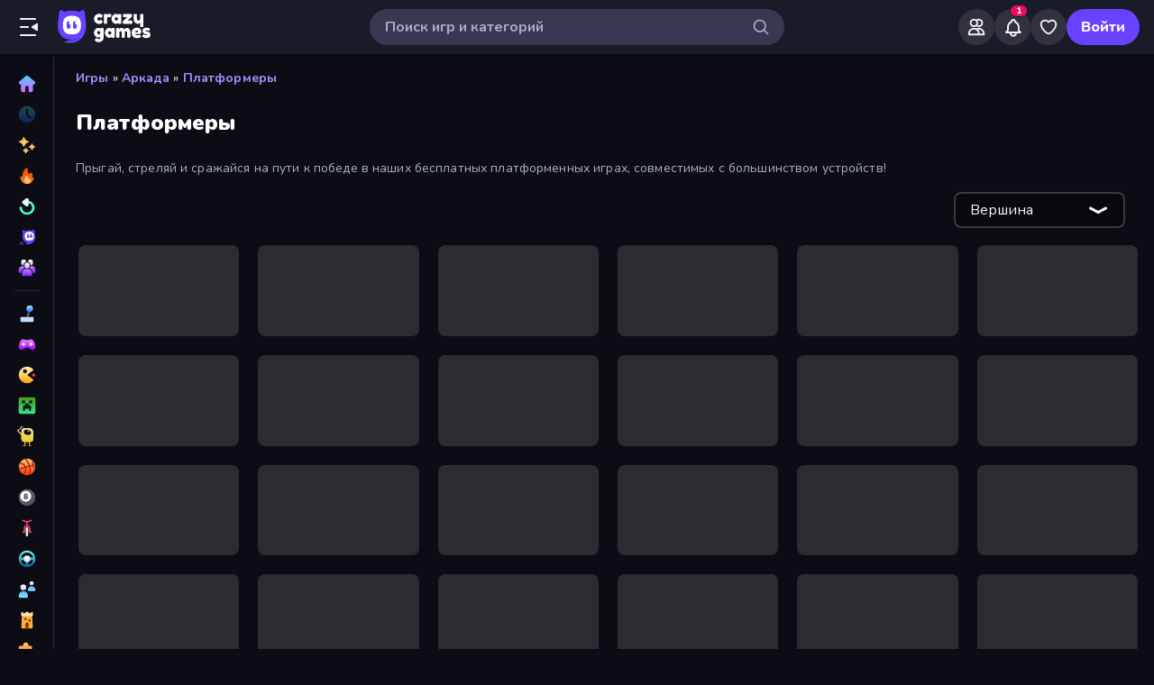

--- FILE ---
content_type: text/html; charset=utf-8
request_url: https://www.crazygames.ru/t/platformeri
body_size: 45943
content:
<!DOCTYPE html><html lang="ru" dir="ltr" translate="no"><head><script>window.czyVariables={"countryCode":"US","device":{"os":{"name":"Mac OS","version":"10.15.7"},"browser":{"name":"Chrome","version":"131.0.0.0","major":"131"},"device":{"type":"desktop"},"engine":{"name":"Blink","version":"131.0.0.0"}},"geo":{"countryCode":"US","city":"Columbus","unlocode":"US/CBW","longitude":"-82.99879","latitude":"39.96118","region":"Ohio","regionCode":"OH","metroCode":"535","postalCode":"43215"}}</script><meta charSet="utf-8" data-next-head=""/><meta name="viewport" content="initial-scale=1.0, minimum-scale=1.0, maximum-scale=5.0, width=device-width, height=device-height" data-next-head=""/><meta name="robots" content="max-image-preview:large" data-next-head=""/><title data-next-head="">Платформеры 🕹️ Играть на CrazyGames</title><link rel="manifest" href="/manifest" data-next-head=""/><meta http-equiv="Accept-CH" content="DPR" data-next-head=""/><meta name="description" content="Играйте в лучшие онлайн игры Платформеры бесплатно на CrazyGames, не требуя загрузки или установки. 🎮 Играйте в Count Masters: Stickman Games и многое другое прямо сейчас!" data-next-head=""/><link rel="canonical" href="https://www.crazygames.ru/t/platformeri" data-next-head=""/><link rel="alternate" hrefLang="en" href="https://www.crazygames.com/t/platform" data-next-head=""/><link rel="alternate" hrefLang="es" href="https://www.crazygames.com/es/t/platform" data-next-head=""/><link rel="alternate" hrefLang="id" href="https://www.crazygames.co.id/t/platform" data-next-head=""/><link rel="alternate" hrefLang="it" href="https://www.crazygames.com/it/t/platform" data-next-head=""/><link rel="alternate" hrefLang="nl" href="https://www.crazygames.nl/tag/platform" data-next-head=""/><link rel="alternate" hrefLang="fr" href="https://www.crazygames.fr/t/plateforme" data-next-head=""/><link rel="alternate" hrefLang="pt" href="https://www.crazygames.com.br/t/plataforma" data-next-head=""/><link rel="alternate" hrefLang="ru" href="https://www.crazygames.ru/t/platformeri" data-next-head=""/><link rel="alternate" hrefLang="pl" href="https://www.crazygames.pl/t/platforma" data-next-head=""/><link rel="alternate" hrefLang="ro" href="https://www.crazygames.ro/t/platforma" data-next-head=""/><link rel="alternate" hrefLang="de" href="https://www.crazygames.com/de/t/platform" data-next-head=""/><link rel="alternate" hrefLang="nb" href="https://www.crazygames.no/t/plattform" data-next-head=""/><link rel="alternate" hrefLang="sv" href="https://www.crazygames.se/t/plattform" data-next-head=""/><link rel="alternate" hrefLang="fi" href="https://www.crazygames.fi/t/taso" data-next-head=""/><link rel="alternate" hrefLang="uk" href="https://www.crazygames.com.ua/t/platformer" data-next-head=""/><link rel="alternate" hrefLang="el" href="https://www.crazygames.com/gr/t/platform" data-next-head=""/><link rel="alternate" hrefLang="da" href="https://www.crazygames.com/dk/t/platform" data-next-head=""/><link rel="alternate" hrefLang="cs" href="https://www.crazygames.cz/t/plosina" data-next-head=""/><link rel="alternate" hrefLang="hu" href="https://www.crazygames.hu/t/platform" data-next-head=""/><link rel="alternate" hrefLang="tr" href="https://www.crazygames.com/tr/t/platform" data-next-head=""/><link rel="alternate" hrefLang="ar" href="https://www.crazygames.com/ar/t/platform" data-next-head=""/><link rel="alternate" hrefLang="vi" href="https://www.crazygames.com/vn/t/platform" data-next-head=""/><link rel="alternate" hrefLang="th" href="https://www.crazygames.com/th/t/platform" data-next-head=""/><link rel="alternate" hrefLang="ko" href="https://www.crazygames.co.kr/t/platform" data-next-head=""/><link rel="alternate" hrefLang="ja" href="https://www.crazygames.com/jp/t/platform" data-next-head=""/><link rel="alternate" href="https://www.crazygames.com/t/platform" hrefLang="x-default" data-next-head=""/><meta name="theme-color" content="#212233" data-next-head=""/><meta name="HandheldFriendly" content="true" data-next-head=""/><meta name="mobile-web-app-capable" content="yes" data-next-head=""/><meta name="apple-mobile-web-app-capable" content="yes" data-next-head=""/><meta name="apple-mobile-web-app-status-bar-style" content="default" data-next-head=""/><meta property="al:android:package" content="com.crazygames.crazygamesapp" data-next-head=""/><link rel="apple-touch-icon" href="https://imgs.crazygames.com/favicons/apple-touch-icon-3.png?metadata=none&amp;quality=60&amp;width=120&amp;height=120&amp;fit=crop&amp;format=png" data-next-head=""/><link rel="apple-touch-icon" sizes="152x152" href="https://imgs.crazygames.com/favicons/apple-touch-icon-3.png?metadata=none&amp;quality=60&amp;width=152&amp;height=152&amp;fit=crop&amp;format=png" data-next-head=""/><link rel="apple-touch-icon" sizes="167x167" href="https://imgs.crazygames.com/favicons/apple-touch-icon-3.png?metadata=none&amp;quality=60&amp;width=167&amp;height=167&amp;fit=crop&amp;format=png" data-next-head=""/><link rel="apple-touch-icon" sizes="180x180" href="https://imgs.crazygames.com/favicons/apple-touch-icon-3.png?metadata=none&amp;quality=60&amp;width=180&amp;height=180&amp;fit=crop&amp;format=png" data-next-head=""/><link rel="mask-icon" href="https://imgs.crazygames.com/favicons/safari-pinned-tab.svg" color="#6842ff" data-next-head=""/><link rel="icon" href="https://imgs.crazygames.com/favicons/touch-icon.png?metadata=none&amp;quality=60&amp;width=16&amp;height=16&amp;fit=crop&amp;format=png" sizes="16x16" data-next-head=""/><link rel="icon" href="https://imgs.crazygames.com/favicons/touch-icon.png?metadata=none&amp;quality=60&amp;width=32&amp;height=32&amp;fit=crop&amp;format=png" sizes="32x32" data-next-head=""/><link rel="icon" href="https://imgs.crazygames.com/favicons/touch-icon.png?metadata=none&amp;quality=60&amp;width=48&amp;height=48&amp;fit=crop&amp;format=png" sizes="48x48" data-next-head=""/><link rel="icon" href="https://imgs.crazygames.com/favicons/touch-icon.png?metadata=none&amp;quality=60&amp;width=196&amp;height=196&amp;fit=crop&amp;format=png" sizes="196x196" data-next-head=""/><meta name="msapplication-TileColor" content="#603cba" data-next-head=""/><meta name="msapplication-TileImage" content="https://imgs.crazygames.com/favicons/touch-icon.png?metadata=none&amp;quality=60&amp;width=144&amp;height=144&amp;fit=crop&amp;format=png" data-next-head=""/><meta property="og:url" content="https://www.crazygames.ru/t/platformeri" data-next-head=""/><meta property="og:title" content="Платформеры 🕹️ Играть на CrazyGames" data-next-head=""/><meta property="og:description" content="Играйте в лучшие онлайн игры Платформеры бесплатно на CrazyGames, не требуя загрузки или установки. 🎮 Играйте в Count Masters: Stickman Games и многое другое прямо сейчас!" data-next-head=""/><meta property="og:locale" content="ru_RU" data-next-head=""/><meta property="og:image" content="https://imgs.crazygames.com/count-masters-stickman-games_16x9/20250220041115/count-masters-stickman-games_16x9-cover?metadata=none&amp;width=1200&amp;height=630&amp;fit=crop" data-next-head=""/><meta property="og:image:width" content="1200" data-next-head=""/><meta property="og:image:height" content="630" data-next-head=""/><meta property="twitter:card" content="summary_large_image" data-next-head=""/><meta property="twitter:url" content="https://www.crazygames.ru/t/platformeri" data-next-head=""/><meta property="twitter:title" content="Платформеры 🕹️ Играть на CrazyGames" data-next-head=""/><meta property="twitter:description" content="Играйте в лучшие онлайн игры Платформеры бесплатно на CrazyGames, не требуя загрузки или установки. 🎮 Играйте в Count Masters: Stickman Games и многое другое прямо сейчас!" data-next-head=""/><meta property="twitter:image" content="https://imgs.crazygames.com/count-masters-stickman-games_16x9/20250220041115/count-masters-stickman-games_16x9-cover?metadata=none&amp;width=1200&amp;height=630&amp;fit=crop" data-next-head=""/><link href="https://cdn.privacy-mgmt.com/unified/wrapperMessagingWithoutDetection.js" rel="preload" as="script" fetchpriority="high" data-next-head=""/><link rel="preconnect" href="https://imgs.crazygames.com/"/><link rel="preconnect" href="https://builds.crazygames.com"/><link rel="preload" as="image" href="/images/background2.jpg" imageSrcSet="/images/background2.jpg 1200w" imageSizes="100vw" fetchPriority="high"/><meta name="wot-verification" content="93f0d04493fb0826d761"/><meta name="format-detection" content="email=no"/><link rel="preload" href="https://builds.crazygames.com/portal-web/_next/static/media/ee40bb094c99a29a-s.p.woff2" as="font" type="font/woff2" crossorigin="anonymous" data-next-font="size-adjust"/><link rel="preload" href="https://builds.crazygames.com/portal-web/_next/static/css/70f6ee5ea7bcae78.css" as="style" crossorigin="anonymous"/><link rel="preload" href="https://builds.crazygames.com/portal-web/_next/static/css/8e365749897dde5f.css" as="style" crossorigin="anonymous"/><link rel="preload" href="https://builds.crazygames.com/portal-web/_next/static/css/029b8d520259ce95.css" as="style" crossorigin="anonymous"/><link rel="preload" href="https://builds.crazygames.com/portal-web/_next/static/css/de629cc1e79149b6.css" as="style" crossorigin="anonymous"/><meta name="sentry-trace" content="fc93916bf611f8642d30884f3bfc35c1-71e0b90838987a55"/><meta name="baggage" content="sentry-environment=production,sentry-release=1.271.2,sentry-public_key=2caddb098d1c43b2a5e9eeb2e3475c9e,sentry-trace_id=fc93916bf611f8642d30884f3bfc35c1,sentry-org_id=187844"/><script id="beforeRender" data-nscript="beforeInteractive" crossorigin="anonymous">"use strict";(()=>{try{const n="forceIpad",r="forceAndroidTablet",c=window.czyVariables?.device?.os?.name,T=c==="Mac OS",w=c==="Linux",e=navigator.maxTouchPoints,t=window.screen,o=window.location,l=window.matchMedia("(orientation: landscape)").matches?t.height:t.width,m=T&&e>2,_=w&&e>0,i=new URL(o.href),s=i.searchParams,A=s.has(n),P=s.has(r),d=I=>s.set(I,"1"),h=()=>i.toString();m&&!A&&(d(n),o.href=h()),_&&!P&&l<900&&(d(r),o.href=h())}catch(a){console.error("Error in beforeRender script:",a)}})();</script><link rel="stylesheet" href="https://builds.crazygames.com/portal-web/_next/static/css/70f6ee5ea7bcae78.css" crossorigin="anonymous" data-n-g=""/><link rel="stylesheet" href="https://builds.crazygames.com/portal-web/_next/static/css/8e365749897dde5f.css" crossorigin="anonymous"/><link rel="stylesheet" href="https://builds.crazygames.com/portal-web/_next/static/css/029b8d520259ce95.css" crossorigin="anonymous" data-n-p=""/><link rel="stylesheet" href="https://builds.crazygames.com/portal-web/_next/static/css/de629cc1e79149b6.css" crossorigin="anonymous" data-n-p=""/><noscript data-n-css=""></noscript><script defer="" crossorigin="anonymous" noModule="" src="https://builds.crazygames.com/portal-web/_next/static/chunks/polyfills-42372ed130431b0a.js"></script><script src="https://builds.crazygames.com/portal-web/_next/static/chunks/webpack-b994b0f950c04d52.js" defer="" crossorigin="anonymous"></script><script src="https://builds.crazygames.com/portal-web/_next/static/chunks/framework-fa79ab2cc1475f44.js" defer="" crossorigin="anonymous"></script><script src="https://builds.crazygames.com/portal-web/_next/static/chunks/main-e77e4b833ce5157e.js" defer="" crossorigin="anonymous"></script><script src="https://builds.crazygames.com/portal-web/_next/static/chunks/pages/_app-710701587a518e53.js" defer="" crossorigin="anonymous"></script><script src="https://builds.crazygames.com/portal-web/_next/static/chunks/17061-a92b44196b6351be.js" defer="" crossorigin="anonymous"></script><script src="https://builds.crazygames.com/portal-web/_next/static/chunks/76821-958734cc94f0c7c8.js" defer="" crossorigin="anonymous"></script><script src="https://builds.crazygames.com/portal-web/_next/static/chunks/64877-43c97f6a9567aea8.js" defer="" crossorigin="anonymous"></script><script src="https://builds.crazygames.com/portal-web/_next/static/chunks/45698-9b5a6f8c82a4aaa4.js" defer="" crossorigin="anonymous"></script><script src="https://builds.crazygames.com/portal-web/_next/static/chunks/76445-c327d9bc06d91070.js" defer="" crossorigin="anonymous"></script><script src="https://builds.crazygames.com/portal-web/_next/static/chunks/16946-dd80efc90b3e9f25.js" defer="" crossorigin="anonymous"></script><script src="https://builds.crazygames.com/portal-web/_next/static/chunks/86543-65c2ca43e93af6e6.js" defer="" crossorigin="anonymous"></script><script src="https://builds.crazygames.com/portal-web/_next/static/chunks/79517-221f2019b68736b7.js" defer="" crossorigin="anonymous"></script><script src="https://builds.crazygames.com/portal-web/_next/static/chunks/pages/tag-7b950d01f9769c89.js" defer="" crossorigin="anonymous"></script><script src="https://builds.crazygames.com/portal-web/_next/static/1768196710/_buildManifest.js" defer="" crossorigin="anonymous"></script><script src="https://builds.crazygames.com/portal-web/_next/static/1768196710/_ssgManifest.js" defer="" crossorigin="anonymous"></script><style data-emotion="css-global 18of4ha">html{-webkit-font-smoothing:antialiased;-moz-osx-font-smoothing:grayscale;box-sizing:border-box;-webkit-text-size-adjust:100%;}*,*::before,*::after{box-sizing:inherit;}strong,b{font-weight:700;}body{margin:0;color:#F9FAFF;font-family:"Roboto","Helvetica","Arial",sans-serif;font-weight:400;font-size:1rem;line-height:1.5;letter-spacing:0.00938em;background-color:#0C0D14;}@media print{body{background-color:#fff;}}body::backdrop{background-color:#0C0D14;}@font-face{font-family:Nunito-fallback;size-adjust:101.44000000000005%;ascent-override:109%;src:local('Arial');}html{scrollbar-width:thin;scrollbar-color:#AAADBE transparent;}html::-webkit-scrollbar{width:6px;height:6px;background:rgba(0,0,0,0);}html::-webkit-scrollbar-thumb{background:#AAADBE;border-radius:30px;}html::-webkit-scrollbar-corner{background:rgba(0,0,0,0);}body{font-size:14px;font-family:'Nunito','Nunito Fallback',Arial,"Helvetica Neue",Helvetica,sans-serif;}button{font-family:'Nunito','Nunito Fallback',Arial,"Helvetica Neue",Helvetica,sans-serif;}h1,h2,h3,h4,h5,h6{font-family:'Nunito','Nunito Fallback',Arial,"Helvetica Neue",Helvetica,sans-serif;font-weight:900;color:#fff;margin-block:0;}h1{font-size:24px;line-height:31px;}h2{font-size:1.2rem;}@media (max-width:1509.95px){h2{font-size:0.875rem;}}h3{font-family:'Nunito','Nunito Fallback',Arial,"Helvetica Neue",Helvetica,sans-serif;font-weight:900;color:#fff;}a{-webkit-text-decoration:none;text-decoration:none;color:#fff;}</style><style data-emotion="css 1k4vqzt 1r4eqz v9gl8y 148wt6v 1ibfcce 1wgsjzq 1jm4bql out5r8 1uvr28v d7g3uh 1o5e1pr 7tu4m6 oxuesd 8b5xsp 1fqf6do ieoiqz">.css-1k4vqzt{border-radius:30px;-webkit-transition:all 250ms ease;transition:all 250ms ease;border:none;cursor:pointer;display:-webkit-box;display:-webkit-flex;display:-ms-flexbox;display:flex;-webkit-box-pack:center;-ms-flex-pack:center;-webkit-justify-content:center;justify-content:center;-webkit-align-items:center;-webkit-box-align:center;-ms-flex-align:center;align-items:center;font-family:'Nunito','Nunito Fallback';font-weight:800;font-size:16px;box-sizing:border-box;padding:0;background:transparent;color:#EFF0F7;height:48px;width:48px;margin-right:4px;}.css-1k4vqzt:active{color:rgba(170, 173, 190, 0.8);}@media (hover: hover){.css-1k4vqzt:hover{color:rgba(170, 173, 190, 0.8);}}.css-1k4vqzt:disabled{background:#28293D;color:#474967;cursor:default;}.css-1k4vqzt svg,.css-1k4vqzt span[role="img"]{height:24px;width:24px;}@media (max-width:388.95px){.css-1k4vqzt{display:none;}}.css-1r4eqz{color:#AAADBE;height:36px;width:36px;padding:0px;margin:0px;display:-webkit-box;display:-webkit-flex;display:-ms-flexbox;display:flex;-webkit-align-items:center;-webkit-box-align:center;-ms-flex-align:center;align-items:center;-webkit-box-pack:center;-ms-flex-pack:center;-webkit-justify-content:center;justify-content:center;position:absolute;top:2px;right:8px;}.css-1r4eqz svg{height:20px;width:20px;}.css-v9gl8y{position:absolute;inset:0;display:-webkit-box;display:-webkit-flex;display:-ms-flexbox;display:flex;-webkit-align-items:center;-webkit-box-align:center;-ms-flex-align:center;align-items:center;-webkit-box-pack:center;-ms-flex-pack:center;-webkit-justify-content:center;justify-content:center;}.css-v9gl8y span{display:inline-block;width:10px;height:10px;margin-right:2px;background:#55566A;border-radius:50%;-webkit-transform:translateY(0);-moz-transform:translateY(0);-ms-transform:translateY(0);transform:translateY(0);-webkit-animation:wave 1s infinite ease-in-out;animation:wave 1s infinite ease-in-out;}.css-v9gl8y span:nth-of-type(1){-webkit-animation-delay:0s;animation-delay:0s;}.css-v9gl8y span:nth-of-type(2){-webkit-animation-delay:0.1s;animation-delay:0.1s;}.css-v9gl8y span:nth-of-type(3){-webkit-animation-delay:0.2s;animation-delay:0.2s;}@-webkit-keyframes wave{0%,60%,100%{opacity:0.4;-webkit-transform:translateY(0);-moz-transform:translateY(0);-ms-transform:translateY(0);transform:translateY(0);-moz-transform:translateY(0);}20%{opacity:1;-webkit-transform:translateY(6px);-moz-transform:translateY(6px);-ms-transform:translateY(6px);transform:translateY(6px);-moz-transform:translateY(6px);}40%{opacity:1;-webkit-transform:translateY(-6px);-moz-transform:translateY(-6px);-ms-transform:translateY(-6px);transform:translateY(-6px);-moz-transform:translateY(-6px);}}@keyframes wave{0%,60%,100%{opacity:0.4;-webkit-transform:translateY(0);-moz-transform:translateY(0);-ms-transform:translateY(0);transform:translateY(0);-moz-transform:translateY(0);}20%{opacity:1;-webkit-transform:translateY(6px);-moz-transform:translateY(6px);-ms-transform:translateY(6px);transform:translateY(6px);-moz-transform:translateY(6px);}40%{opacity:1;-webkit-transform:translateY(-6px);-moz-transform:translateY(-6px);-ms-transform:translateY(-6px);transform:translateY(-6px);-moz-transform:translateY(-6px);}}.css-148wt6v{margin:0;-webkit-flex-shrink:0;-ms-flex-negative:0;flex-shrink:0;border-width:0;border-style:solid;border-color:rgba(255, 255, 255, 0.12);border-bottom-width:thin;margin-top:8px;margin-bottom:8px;margin-left:16px;margin-right:16px;}@media (min-width:0px){.css-1ibfcce{display:none;}}@media (min-width:1910px){.css-1ibfcce{display:block;}}.css-1ibfcce button.sidebarContactButton{width:176px;margin-left:12px;margin-top:8px;}.css-1wgsjzq{padding-left:16px;padding-right:16px;margin-top:16px;position:relative;}@media (min-width:0px){.css-1wgsjzq{display:none;}}@media (min-width:1910px){.css-1wgsjzq{display:block;}}.css-1wgsjzq button{min-width:unset;width:165px;}.css-1jm4bql{border-radius:30px;-webkit-transition:all 250ms ease;transition:all 250ms ease;border:1px solid #EFF0F7;cursor:pointer;display:-webkit-box;display:-webkit-flex;display:-ms-flexbox;display:flex;-webkit-box-pack:center;-ms-flex-pack:center;-webkit-justify-content:center;justify-content:center;-webkit-align-items:center;-webkit-box-align:center;-ms-flex-align:center;align-items:center;font-family:'Nunito','Nunito Fallback';font-weight:800;font-size:16px;box-sizing:border-box;padding:8px 16px;background:transparent;color:#EFF0F7;height:40px;margin-right:4px;margin-left:4px;border-width:2px;border-color:#2F3148;position:relative;padding:0;height:36px;min-width:36px;width:36px;}.css-1jm4bql:active{border-color:rgba(135, 138, 158, 0.7);}@media (hover: hover){.css-1jm4bql:hover{color:rgba(170, 173, 190, 0.8);}}.css-1jm4bql:disabled{background:#28293D;color:#474967;cursor:default;}.css-1jm4bql svg{height:20px;width:20px;margin-right:8px;}.css-1jm4bql img{margin-right:8px;}.css-1jm4bql:focus{outline:none;}.css-1jm4bql:hover{border-width:2px;border-color:#6842FF;}.css-1jm4bql svg,.css-1jm4bql img,.css-1jm4bql span[role="img"]{margin-right:0;position:absolute;top:0;right:0;bottom:0;left:0;margin:auto;width:15px;height:20px;}.css-1jm4bql img{opacity:0.9;}.css-out5r8{padding-left:8px;padding-bottom:20px;width:100%;max-width:1600px;justify-self:center;}.css-1uvr28v{display:grid;-webkit-box-flex-flow:row wrap;-webkit-flex-flow:row wrap;-ms-flex-flow:row wrap;flex-flow:row wrap;box-sizing:border-box;content-visibility:visible;margin-top:-4px;margin-left:-4px;padding:0;width:100%;-webkit-column-gap:6px;column-gap:6px;row-gap:6px;margin:0;width:100%;grid-template-columns:repeat(1, 1fr);}@media only screen and (max-width: 959px){.css-1uvr28v{-webkit-box-pack:center;-ms-flex-pack:center;-webkit-justify-content:center;justify-content:center;padding-left:inherit;}}@media (max-width:1081.95px){.css-1uvr28v{padding-right:0;padding-left:0;margin-left:0;width:100%;}}.css-1uvr28v .skeleton{margin:4px;height:0!important;padding-top:calc(100 / 178 * (100% - 4px))!important;}@media (min-width:1778px){.css-1uvr28v .skeleton{margin:6px;}}@media (min-width:590px){.css-1uvr28v{grid-template-columns:repeat(3, 1fr);gap:16px;}}@media (min-width:850px){.css-1uvr28v{grid-template-columns:repeat(4, 1fr);}}@media (min-width:1080px){.css-1uvr28v{grid-template-columns:repeat(5, 1fr);}}@media (min-width:1250px){.css-1uvr28v{grid-template-columns:repeat(6, 1fr);}}.css-d7g3uh{display:block;background-color:rgba(249, 250, 255, 0.13);height:1.2em;position:relative;border-radius:8px;}.css-1o5e1pr{margin:16px;content-visibility:auto;contain:layout paint;contain-intrinsic-size:400px;overflow-anchor:none;border-radius:10px;background-color:#13141E;height:auto;position:relative;color:#AAADBE;font-size:16px;}.css-1o5e1pr h2,.css-1o5e1pr h3{color:#E5E6EE;font-weight:800;font-size:16px;}.css-1o5e1pr p{color:#AAADBE;font-size:16px;}.css-1o5e1pr a{-webkit-text-decoration:none;text-decoration:none;color:#A48EFF;font-weight:700;}.css-1o5e1pr a:hover{color:#6842FF;}.css-7tu4m6{height:100%;overflow-x:hidden;overflow-y:auto;padding:30px;scrollbar-width:thin;scrollbar-color:#AAADBE transparent;padding-bottom:0;}.css-7tu4m6::-webkit-scrollbar{width:4px;height:4px;background:rgba(0,0,0,0);}.css-7tu4m6::-webkit-scrollbar-thumb{background:#AAADBE;border-radius:30px;}.css-7tu4m6::-webkit-scrollbar-corner{background:rgba(0,0,0,0);}.css-oxuesd>p:first-of-type{margin-block-start:0;}.css-oxuesd>p:last-of-type{margin-block-end:0;}.css-8b5xsp{margin:0;-webkit-flex-shrink:0;-ms-flex-negative:0;flex-shrink:0;border-width:0;border-style:solid;border-color:rgba(255, 255, 255, 0.12);border-bottom-width:thin;margin-top:8px;margin-bottom:8px;margin-left:0px;margin-right:0px;}.css-1fqf6do{background-color:#13141E;height:50px;padding-top:10px;padding-left:30px;}.css-ieoiqz{cursor:pointer;-webkit-text-decoration:none;text-decoration:none;color:#A48EFF;font-weight:700;}.css-ieoiqz:hover{color:#6842FF;}</style></head><body dir="ltr"><link rel="preload" as="image" href="/images/logo/logo-ziggy.svg"/><link rel="preload" as="image" href="/images/logo/logo-text.svg"/><link rel="preload" as="image" href="/images/background2.jpg" fetchPriority="high"/><div id="__next"><div class="Layout_root__ggW6Q __className_f9243e"><div id="czyHeader" class="Header_root__uPVep"><div class="Header_leftSection__iw1d6"><!--$--><button aria-label="Открыть/Закрыть боковую панель" class="css-1k4vqzt"><span role="img" aria-hidden="true" class="Icon_icon__OracF Icon_icon-close-nav__erocV Icon_size20__yF8AY"></span></button><a href="https://www.crazygames.ru/"><div class="Logo_root__7FaDg"><div class="Logo_logoZiggy__VK9Z_"><img src="/images/logo/logo-ziggy.svg" alt="CrazyGames" class="Logo_logoImage__nJAeB"/></div><img src="/images/logo/logo-text.svg" alt="CrazyGames" id="logoTextSvg" class="Logo_logoText__HTz9A"/></div></a><!--/$--></div><form class="TopSearch_topSearchForm__b9Z8c TopSearch_isDesktop__2eSKm" autoComplete="off"><input class="TopSearch_searchInput__Nbapa TopSearch_topSearchInput__mCCPQ TopSearch_isDesktop__2eSKm" id="search-input" placeholder="Поиск игр и категорий"/><div class="MuiBox-root css-1r4eqz"><span role="img" aria-hidden="true" class="Icon_icon__OracF Icon_icon-search___meL2 Icon_size20__yF8AY"></span></div></form><div class="Header_rightSection__fcQ4k"><div class="UserPortalIcons_loaderWrapper__GQ52l"><div class="css-v9gl8y"><span></span><span></span><span></span></div></div></div></div><div class="CrazyModal_modalBackdrop__aVtO_ Header_headerBackdrop__poPEJ"></div><!--$--><nav id="mainNav" class="Sidebar_main___ex0V Sidebar_isDesktop__aieVO"><div class="Sidebar_container__CqXNx" id="sidebarContainer"><a aria-label="Главная" href="https://www.crazygames.ru/"><div class="Sidebar_link__Tbdup"><img src="https://imgs.crazygames.com/icon/Home.svg" loading="lazy" alt="Home icon"/><div class="Sidebar_labelContainer__qHPDa">Главная</div></div></a><div class="Sidebar_link__Tbdup Sidebar_disabled__g_rzR"><img src="https://imgs.crazygames.com/icon/Recent.svg" loading="lazy" alt="Recent icon"/><div class="Sidebar_labelContainer__qHPDa">Недавние</div></div><a aria-label="Новый" href="https://www.crazygames.ru/novoe"><div class="Sidebar_link__Tbdup"><img src="https://imgs.crazygames.com/icon/New.svg" loading="lazy" alt="New icon"/><div class="Sidebar_labelContainer__qHPDa">Новый</div></div></a><a aria-label="В тренде сейчас" href="https://www.crazygames.ru/hot"><div class="Sidebar_link__Tbdup"><img src="https://imgs.crazygames.com/icon/Trending.svg" loading="lazy" alt="Trending icon"/><div class="Sidebar_labelContainer__qHPDa">В тренде сейчас</div></div></a><a aria-label="Обновленный" href="https://www.crazygames.ru/updated"><div class="Sidebar_link__Tbdup"><img src="https://imgs.crazygames.com/icon/Updated.svg" loading="lazy" alt="Updated icon"/><div class="Sidebar_labelContainer__qHPDa">Обновленный</div></div></a><a aria-label="Originals" href="https://www.crazygames.ru/originals"><div class="Sidebar_link__Tbdup"><img src="https://imgs.crazygames.com/icon/Originals.svg" loading="lazy" alt="Originals icon"/><div class="Sidebar_labelContainer__qHPDa">Originals</div></div></a><a aria-label="Multiplayer" href="https://www.crazygames.ru/multiplayer"><div class="Sidebar_link__Tbdup"><img src="https://imgs.crazygames.com/icon/Multiplayer.svg" loading="lazy" alt="Multiplayer icon"/><div class="Sidebar_labelContainer__qHPDa">Multiplayer</div></div></a><hr class="MuiDivider-root MuiDivider-fullWidth css-148wt6v"/><a aria-label="Casual" href="https://www.crazygames.ru/c/casual"><div class="Sidebar_link__Tbdup"><img src="https://imgs.crazygames.com/icon/Casual.svg" loading="lazy" alt="Casual icon"/><div class="Sidebar_labelContainer__qHPDa">Casual</div></div></a><a aria-label="Controller" href="https://www.crazygames.ru/t/controller"><div class="Sidebar_link__Tbdup"><img src="https://imgs.crazygames.com/icon/Controller.svg" loading="lazy" alt="Controller icon"/><div class="Sidebar_labelContainer__qHPDa">Controller</div></div></a><a aria-label=".io" href="https://www.crazygames.ru/c/io"><div class="Sidebar_link__Tbdup"><img src="https://imgs.crazygames.com/icon/io.svg" loading="lazy" alt="Io icon"/><div class="Sidebar_labelContainer__qHPDa">.io</div></div></a><a aria-label="Minecraft" href="https://www.crazygames.ru/t/mainkraft"><div class="Sidebar_link__Tbdup"><img src="https://imgs.crazygames.com/icon/Minecraft.svg" loading="lazy" alt="Minecraft icon"/><div class="Sidebar_labelContainer__qHPDa">Minecraft</div></div></a><a aria-label="Thinky" href="https://www.crazygames.ru/t/thinky"><div class="Sidebar_link__Tbdup"><img src="https://imgs.crazygames.com/icon/Thinky.svg" loading="lazy" alt="Thinky icon"/><div class="Sidebar_labelContainer__qHPDa">Thinky</div></div></a><a aria-label="Баскетбол" href="https://www.crazygames.ru/t/basketbol"><div class="Sidebar_link__Tbdup"><img src="https://imgs.crazygames.com/icon/Basketball.svg" loading="lazy" alt="Basketball icon"/><div class="Sidebar_labelContainer__qHPDa">Баскетбол</div></div></a><a aria-label="Бильярдные пул-игры" href="https://www.crazygames.ru/t/pool"><div class="Sidebar_link__Tbdup"><img src="https://imgs.crazygames.com/icon/Pool.svg" loading="lazy" alt="Pool icon"/><div class="Sidebar_labelContainer__qHPDa">Бильярдные пул-игры</div></div></a><a aria-label="Велосипеды" href="https://www.crazygames.ru/t/velosiped"><div class="Sidebar_link__Tbdup"><img src="https://imgs.crazygames.com/icon/Bike.svg" loading="lazy" alt="Bike icon"/><div class="Sidebar_labelContainer__qHPDa">Велосипеды</div></div></a><a aria-label="Вождение" href="https://www.crazygames.ru/c/vozhdenie"><div class="Sidebar_link__Tbdup"><img src="https://imgs.crazygames.com/icon/Driving.svg" loading="lazy" alt="Driving icon"/><div class="Sidebar_labelContainer__qHPDa">Вождение</div></div></a><a aria-label="Два Игрока" href="https://www.crazygames.ru/t/dva-igroka"><div class="Sidebar_link__Tbdup"><img src="https://imgs.crazygames.com/icon/2players.svg" loading="lazy" alt="Two Players icon"/><div class="Sidebar_labelContainer__qHPDa">Два Игрока</div></div></a><a aria-label="Защита Башен" href="https://www.crazygames.ru/t/zashchita-bashen"><div class="Sidebar_link__Tbdup"><img src="https://imgs.crazygames.com/icon/TowerDefense.svg" loading="lazy" alt="TowerDefense icon"/><div class="Sidebar_labelContainer__qHPDa">Защита Башен</div></div></a><a aria-label="Игры пазлы" href="https://www.crazygames.ru/c/pazl"><div class="Sidebar_link__Tbdup"><img src="https://imgs.crazygames.com/icon/Puzzle.svg" loading="lazy" alt="Puzzle icon"/><div class="Sidebar_labelContainer__qHPDa">Игры пазлы</div></div></a><a aria-label="Карточные" href="https://www.crazygames.ru/t/kartochnie"><div class="Sidebar_link__Tbdup"><img src="https://imgs.crazygames.com/icon/Card.svg" loading="lazy" alt="Card icon"/><div class="Sidebar_labelContainer__qHPDa">Карточные</div></div></a><a aria-label="кликеры" href="https://www.crazygames.ru/c/igri"><div class="Sidebar_link__Tbdup"><img src="https://imgs.crazygames.com/icon/Clicker.svg" loading="lazy" alt="Clicker icon"/><div class="Sidebar_labelContainer__qHPDa">кликеры</div></div></a><a aria-label="Маджонг" href="https://www.crazygames.ru/t/madzhong"><div class="Sidebar_link__Tbdup"><img src="https://imgs.crazygames.com/icon/Mahjong.svg" loading="lazy" alt="Mahjong icon"/><div class="Sidebar_labelContainer__qHPDa">Маджонг</div></div></a><a aria-label="Машина" href="https://www.crazygames.ru/t/mashina"><div class="Sidebar_link__Tbdup"><img src="https://imgs.crazygames.com/icon/Car.svg" loading="lazy" alt="Car icon"/><div class="Sidebar_labelContainer__qHPDa">Машина</div></div></a><a aria-label="Побег" href="https://www.crazygames.ru/t/pobeg"><div class="Sidebar_link__Tbdup"><img src="https://imgs.crazygames.com/icon/Escape.svg" loading="lazy" alt="Escape icon"/><div class="Sidebar_labelContainer__qHPDa">Побег</div></div></a><a aria-label="Приключения" href="https://www.crazygames.ru/c/priklyucheniya"><div class="Sidebar_link__Tbdup"><img src="https://imgs.crazygames.com/icon/Adventure.svg" loading="lazy" alt="Adventure icon"/><div class="Sidebar_labelContainer__qHPDa">Приключения</div></div></a><a aria-label="Спорт" href="https://www.crazygames.ru/c/sport"><div class="Sidebar_link__Tbdup"><img src="https://imgs.crazygames.com/icon/Sports.svg" loading="lazy" alt="Sports icon"/><div class="Sidebar_labelContainer__qHPDa">Спорт</div></div></a><a aria-label="Стикмен" href="https://www.crazygames.ru/t/stikmen"><div class="Sidebar_link__Tbdup"><img src="https://imgs.crazygames.com/icon/Stickman.svg" loading="lazy" alt="Stickman icon"/><div class="Sidebar_labelContainer__qHPDa">Стикмен</div></div></a><a aria-label="Стрельба " href="https://www.crazygames.ru/c/strelba"><div class="Sidebar_link__Tbdup"><img src="https://imgs.crazygames.com/icon/Shooting.svg" loading="lazy" alt="Shooting icon"/><div class="Sidebar_labelContainer__qHPDa">Стрельба </div></div></a><a aria-label="Флэш" href="https://www.crazygames.ru/t/%D1%84%D0%BB%D1%8D%D1%88"><div class="Sidebar_link__Tbdup"><img src="https://imgs.crazygames.com/icon/Flash.svg" loading="lazy" alt="Flash icon"/><div class="Sidebar_labelContainer__qHPDa">Флэш</div></div></a><a aria-label="Футбол" href="https://www.crazygames.ru/t/futbol"><div class="Sidebar_link__Tbdup"><img src="https://imgs.crazygames.com/icon/Soccer.svg" loading="lazy" alt="Soccer icon"/><div class="Sidebar_labelContainer__qHPDa">Футбол</div></div></a><a aria-label="Хоррор" href="https://www.crazygames.ru/t/khorror"><div class="Sidebar_link__Tbdup"><img src="https://imgs.crazygames.com/icon/Horror.svg" loading="lazy" alt="Horror icon"/><div class="Sidebar_labelContainer__qHPDa">Хоррор</div></div></a><a aria-label="Шутеры от первого лица" href="https://www.crazygames.ru/t/shuteri-ot-pervogo-litsa"><div class="Sidebar_link__Tbdup"><img src="https://imgs.crazygames.com/icon/FPS.svg" loading="lazy" alt="FPS icon"/><div class="Sidebar_labelContainer__qHPDa">Шутеры от первого лица</div></div></a><a aria-label="Экшн" href="https://www.crazygames.ru/c/ekshen"><div class="Sidebar_link__Tbdup"><img src="https://imgs.crazygames.com/icon/Action.svg" loading="lazy" alt="Action icon"/><div class="Sidebar_labelContainer__qHPDa">Экшн</div></div></a><hr class="MuiDivider-root MuiDivider-fullWidth css-148wt6v"/><a aria-label="Метки" href="https://www.crazygames.ru/metki"><div class="Sidebar_link__Tbdup"><img src="https://imgs.crazygames.com/icon/Tags.svg" loading="lazy" alt="Tags icon"/><div class="Sidebar_labelContainer__qHPDa">Метки</div></div></a><div class="MuiBox-root css-1ibfcce" id="sidebar-hidden"><button class="Button_czyButton__y8IRs Button_czyButton--contained--purple__OBSeL Button_czyButton--height34__0zFYJ sidebarContactButton"><span role="img" aria-hidden="true" class="Icon_icon__OracF Icon_icon-mail__w_4cl Icon_size20__yF8AY"></span>Контакт</button><div class="MuiBox-root css-1wgsjzq" id="sidebar-language-selector"><div class="LocaleSelector_localeSelectorWrapper__blDKU"><button type="button" class="Dropdown_selectButton__kNaYk LocaleSelector_localeSelectorButton__wA_bX" data-menu-trigger="true">Русский<span role="img" aria-hidden="true" class="Icon_icon__OracF Icon_icon-chevron-down__JHKPQ Icon_size24__pdGPo"></span></button><div class="Dropdown_dropdownPopper__nek4W" style="position:absolute;top:0;left:0;width:0;display:none;z-index:1500;margin-top:-34px"><ul class="Dropdown_listBox__hZZvB" role="menu"><li role="menuitem" aria-disabled="true" style="cursor:default;opacity:0.5">Русский</li><a href="https://www.crazygames.cz/t/plosina" target="_blank" class="LocaleSelector_localeSelectorAnchor__sQcYT"><li role="menuitem" aria-disabled="false" style="cursor:pointer;opacity:1">čeština</li></a><a href="https://www.crazygames.com/dk/t/platform" target="_blank" class="LocaleSelector_localeSelectorAnchor__sQcYT"><li role="menuitem" aria-disabled="false" style="cursor:pointer;opacity:1">Dansk</li></a><a href="https://www.crazygames.com/de/t/platform" target="_blank" class="LocaleSelector_localeSelectorAnchor__sQcYT"><li role="menuitem" aria-disabled="false" style="cursor:pointer;opacity:1">Deutsch</li></a><a href="https://www.crazygames.com/t/platform" target="_blank" class="LocaleSelector_localeSelectorAnchor__sQcYT"><li role="menuitem" aria-disabled="false" style="cursor:pointer;opacity:1">English</li></a><a href="https://www.crazygames.com/es/t/platform" target="_blank" class="LocaleSelector_localeSelectorAnchor__sQcYT"><li role="menuitem" aria-disabled="false" style="cursor:pointer;opacity:1">Español</li></a><a href="https://www.crazygames.fr/t/plateforme" target="_blank" class="LocaleSelector_localeSelectorAnchor__sQcYT"><li role="menuitem" aria-disabled="false" style="cursor:pointer;opacity:1">Français</li></a><a href="https://www.crazygames.co.id/t/platform" target="_blank" class="LocaleSelector_localeSelectorAnchor__sQcYT"><li role="menuitem" aria-disabled="false" style="cursor:pointer;opacity:1">Indonesia</li></a><a href="https://www.crazygames.com/it/t/platform" target="_blank" class="LocaleSelector_localeSelectorAnchor__sQcYT"><li role="menuitem" aria-disabled="false" style="cursor:pointer;opacity:1">Italiano</li></a><a href="https://www.crazygames.hu/t/platform" target="_blank" class="LocaleSelector_localeSelectorAnchor__sQcYT"><li role="menuitem" aria-disabled="false" style="cursor:pointer;opacity:1">Magyar</li></a><a href="https://www.crazygames.nl/tag/platform" target="_blank" class="LocaleSelector_localeSelectorAnchor__sQcYT"><li role="menuitem" aria-disabled="false" style="cursor:pointer;opacity:1">Nederlands</li></a><a href="https://www.crazygames.no/t/plattform" target="_blank" class="LocaleSelector_localeSelectorAnchor__sQcYT"><li role="menuitem" aria-disabled="false" style="cursor:pointer;opacity:1">Norsk</li></a><a href="https://www.crazygames.pl/t/platforma" target="_blank" class="LocaleSelector_localeSelectorAnchor__sQcYT"><li role="menuitem" aria-disabled="false" style="cursor:pointer;opacity:1">Polski</li></a><a href="https://www.crazygames.com.br/t/plataforma" target="_blank" class="LocaleSelector_localeSelectorAnchor__sQcYT"><li role="menuitem" aria-disabled="false" style="cursor:pointer;opacity:1">Português</li></a><a href="https://www.crazygames.ro/t/platforma" target="_blank" class="LocaleSelector_localeSelectorAnchor__sQcYT"><li role="menuitem" aria-disabled="false" style="cursor:pointer;opacity:1">Română</li></a><a href="https://www.crazygames.fi/t/taso" target="_blank" class="LocaleSelector_localeSelectorAnchor__sQcYT"><li role="menuitem" aria-disabled="false" style="cursor:pointer;opacity:1">Suomi</li></a><a href="https://www.crazygames.se/t/plattform" target="_blank" class="LocaleSelector_localeSelectorAnchor__sQcYT"><li role="menuitem" aria-disabled="false" style="cursor:pointer;opacity:1">Svenska</li></a><a href="https://www.crazygames.com/vn/t/platform" target="_blank" class="LocaleSelector_localeSelectorAnchor__sQcYT"><li role="menuitem" aria-disabled="false" style="cursor:pointer;opacity:1">Tiếng Việt</li></a><a href="https://www.crazygames.com/tr/t/platform" target="_blank" class="LocaleSelector_localeSelectorAnchor__sQcYT"><li role="menuitem" aria-disabled="false" style="cursor:pointer;opacity:1">Türkçe</li></a><a href="https://www.crazygames.com/gr/t/platform" target="_blank" class="LocaleSelector_localeSelectorAnchor__sQcYT"><li role="menuitem" aria-disabled="false" style="cursor:pointer;opacity:1">Ελληνικά</li></a><a href="https://www.crazygames.com.ua/t/platformer" target="_blank" class="LocaleSelector_localeSelectorAnchor__sQcYT"><li role="menuitem" aria-disabled="false" style="cursor:pointer;opacity:1">Українська</li></a><a href="https://www.crazygames.com/ar/t/platform" target="_blank" class="LocaleSelector_localeSelectorAnchor__sQcYT"><li role="menuitem" aria-disabled="false" style="cursor:pointer;opacity:1">عربي</li></a><a href="https://www.crazygames.com/th/t/platform" target="_blank" class="LocaleSelector_localeSelectorAnchor__sQcYT"><li role="menuitem" aria-disabled="false" style="cursor:pointer;opacity:1">ไทย</li></a><a href="https://www.crazygames.co.kr/t/platform" target="_blank" class="LocaleSelector_localeSelectorAnchor__sQcYT"><li role="menuitem" aria-disabled="false" style="cursor:pointer;opacity:1">한국어</li></a><a href="https://www.crazygames.com/jp/t/platform" target="_blank" class="LocaleSelector_localeSelectorAnchor__sQcYT"><li role="menuitem" aria-disabled="false" style="cursor:pointer;opacity:1">日本語</li></a></ul></div></div></div><div class="Sidebar_linksContainer__n3z0G sidebarLinks Sidebar_isDesktop__aieVO"><a target="_blank" rel="external nofollow" href="https://about.crazygames.com"><span class="Sidebar_sidebarSpan__fHyyG">О нас</span></a><a target="_blank" rel="external nofollow" href="https://developer.crazygames.com"><span class="Sidebar_sidebarSpan__fHyyG">Разработчики игры</span></a><a target="_blank" rel="external nofollow" href="https://kids.crazygames.com"><span class="Sidebar_sidebarSpan__fHyyG">Дети</span></a><a target="_blank" rel="external nofollow" href="https://crazygames.recruitee.com/"><span class="Sidebar_sidebarSpan__fHyyG">Вакансии</span></a><a href="https://www.crazygames.ru/pravila-i-usloviya"><span class="Sidebar_sidebarSpan__fHyyG">Правила и Условия</span></a><a href="https://www.crazygames.ru/politika-konfidentsialnosti"><span class="Sidebar_sidebarSpan__fHyyG">Приватность</span></a><a href="https://www.crazygames.ru/sitemap/games"><span class="Sidebar_sidebarSpan__fHyyG">Все игры</span></a></div><div style="display:flex;flex-flow:row wrap;row-gap:8px;margin-top:16px;margin-left:8px"><a href="https://www.tiktok.com/@crazygames" target="_blank" rel="me" aria-label="tiktok" class="css-1jm4bql"><span role="img" aria-hidden="true" class="Icon_icon__OracF Icon_icon-tiktok__CUbV_ Icon_size20__yF8AY"></span></a><a href="https://discord.com/invite/crazygames" target="_blank" rel="me" aria-label="discordInvite" class="css-1jm4bql"><span role="img" aria-hidden="true" class="Icon_icon__OracF Icon_icon-discord__LdTha Icon_size20__yF8AY"></span></a><a href="https://www.linkedin.com/company/crazygames/" target="_blank" rel="me" aria-label="linkedin" class="css-1jm4bql"><span role="img" aria-hidden="true" class="Icon_icon__OracF Icon_icon-linkedin__1KvCu Icon_size20__yF8AY"></span></a><a href="https://www.youtube.com/@crazygames" target="_blank" rel="me" aria-label="youtube" class="css-1jm4bql"><span role="img" aria-hidden="true" class="Icon_icon__OracF Icon_icon-youtube__D_uPM Icon_size20__yF8AY"></span></a><a href="https://play.google.com/store/apps/details?id=com.crazygames.crazygamesapp" target="_blank" rel="me" aria-label="playstore" class="css-1jm4bql"><span role="img" aria-hidden="true" class="Icon_icon__OracF Icon_icon-playstore__HknGY Icon_size20__yF8AY"></span></a><a href="https://apps.apple.com/us/app/crazygames/id1636658567" target="_blank" rel="me" aria-label="appstore" class="css-1jm4bql"><span role="img" aria-hidden="true" class="Icon_icon__OracF Icon_icon-appstore__O_OZ6 Icon_size20__yF8AY"></span></a></div><div class="Sidebar_copyright__65TvR">© <!-- -->2026<!-- --> CrazyGames</div></div></div></nav><!--/$--><main id="layoutMain" class="Layout_styledMain__YQszE Layout_isDesktop__1G5Sd Layout_hasCollapsedSidebar__AK3eb Layout_hasExpandedSidebar__bg72e"><div class="Layout_backgroundContainer__c3CyJ"><img class="Layout_backgroundImgWrapper__s_dRj" alt="" src="/images/background2.jpg" width="1200" height="674" fetchPriority="high" decoding="async"/></div><div id="layoutMainWrapper" style="position:relative"><div class="css-out5r8"><div><script type="application/ld+json">[{"@context":"https://schema.org","@type":"CollectionPage","name":"Платформеры","@id":"https://www.crazygames.ru/t/platformeri#CollectionPage","url":"https://www.crazygames.ru/t/platformeri","inLanguage":"ru_RU","potentialAction":{"@type":"Action","name":"Play"},"thumbnailUrl":"https://imgs.crazygames.com/tags/platform/thumb-1751524927665.png?format=auto&quality=75&metadata=none","image":{"@type":"ImageObject","@id":"https://imgs.crazygames.com/tags/platform/thumb-1751524927665.png?format=auto&quality=100&metadata=none&width=1200&height=675#hero-image","url":"https://imgs.crazygames.com/tags/platform/thumb-1751524927665.png?format=auto&quality=100&metadata=none&width=1200&height=675","width":1200,"height":675},"primaryImageOfPage":{"@id":"https://imgs.crazygames.com/tags/platform/thumb-1751524927665.png?format=auto&quality=100&metadata=none&width=1200&height=675#hero-image"},"breadcrumb":{"@type":"BreadcrumbList","itemListElement":[{"@type":"ListItem","position":1,"item":{"@type":"Thing","@id":"https://www.crazygames.ru","name":"Games"}},{"@type":"ListItem","position":2,"item":{"@type":"Thing","@id":"https://www.crazygames.ru/t/arkada","name":"Аркада"}},{"@type":"ListItem","position":3,"item":{"@type":"Thing","@id":"https://www.crazygames.ru/t/platformeri","name":"Платформеры"}}]},"about":{"@type":"Thing","sameAs":"https://en.wikipedia.org/wiki/Platform_game"},"description":"Играйте в лучшие онлайн игры Платформеры бесплатно на CrazyGames, не требуя загрузки или установки. 🎮 Играйте в loading-0 и многое другое прямо сейчас!","mainEntity":{"@type":"ItemList","name":"Games","itemListOrder":"http://schema.org/ItemListOrderAscending","itemListElement":[{"@type":"ListItem","position":1,"item":{"@type":["VideoGame","WebApplication"],"name":"loading-0","url":"https://www.crazygames.ru/igra/loading-0","applicationCategory":"Game","operatingSystem":"Windows, Chrome OS, Linux, MacOS, Android, iOS"}},{"@type":"ListItem","position":2,"item":{"@type":["VideoGame","WebApplication"],"name":"loading-1","url":"https://www.crazygames.ru/igra/loading-1","applicationCategory":"Game","operatingSystem":"Windows, Chrome OS, Linux, MacOS, Android, iOS"}},{"@type":"ListItem","position":3,"item":{"@type":["VideoGame","WebApplication"],"name":"loading-2","url":"https://www.crazygames.ru/igra/loading-2","applicationCategory":"Game","operatingSystem":"Windows, Chrome OS, Linux, MacOS, Android, iOS"}},{"@type":"ListItem","position":4,"item":{"@type":["VideoGame","WebApplication"],"name":"loading-3","url":"https://www.crazygames.ru/igra/loading-3","applicationCategory":"Game","operatingSystem":"Windows, Chrome OS, Linux, MacOS, Android, iOS"}},{"@type":"ListItem","position":5,"item":{"@type":["VideoGame","WebApplication"],"name":"loading-4","url":"https://www.crazygames.ru/igra/loading-4","applicationCategory":"Game","operatingSystem":"Windows, Chrome OS, Linux, MacOS, Android, iOS"}},{"@type":"ListItem","position":6,"item":{"@type":["VideoGame","WebApplication"],"name":"loading-5","url":"https://www.crazygames.ru/igra/loading-5","applicationCategory":"Game","operatingSystem":"Windows, Chrome OS, Linux, MacOS, Android, iOS"}},{"@type":"ListItem","position":7,"item":{"@type":["VideoGame","WebApplication"],"name":"loading-6","url":"https://www.crazygames.ru/igra/loading-6","applicationCategory":"Game","operatingSystem":"Windows, Chrome OS, Linux, MacOS, Android, iOS"}},{"@type":"ListItem","position":8,"item":{"@type":["VideoGame","WebApplication"],"name":"loading-7","url":"https://www.crazygames.ru/igra/loading-7","applicationCategory":"Game","operatingSystem":"Windows, Chrome OS, Linux, MacOS, Android, iOS"}},{"@type":"ListItem","position":9,"item":{"@type":["VideoGame","WebApplication"],"name":"loading-8","url":"https://www.crazygames.ru/igra/loading-8","applicationCategory":"Game","operatingSystem":"Windows, Chrome OS, Linux, MacOS, Android, iOS"}},{"@type":"ListItem","position":10,"item":{"@type":["VideoGame","WebApplication"],"name":"loading-9","url":"https://www.crazygames.ru/igra/loading-9","applicationCategory":"Game","operatingSystem":"Windows, Chrome OS, Linux, MacOS, Android, iOS"}},{"@type":"ListItem","position":11,"item":{"@type":["VideoGame","WebApplication"],"name":"loading-10","url":"https://www.crazygames.ru/igra/loading-10","applicationCategory":"Game","operatingSystem":"Windows, Chrome OS, Linux, MacOS, Android, iOS"}},{"@type":"ListItem","position":12,"item":{"@type":["VideoGame","WebApplication"],"name":"loading-11","url":"https://www.crazygames.ru/igra/loading-11","applicationCategory":"Game","operatingSystem":"Windows, Chrome OS, Linux, MacOS, Android, iOS"}},{"@type":"ListItem","position":13,"item":{"@type":["VideoGame","WebApplication"],"name":"loading-12","url":"https://www.crazygames.ru/igra/loading-12","applicationCategory":"Game","operatingSystem":"Windows, Chrome OS, Linux, MacOS, Android, iOS"}},{"@type":"ListItem","position":14,"item":{"@type":["VideoGame","WebApplication"],"name":"loading-13","url":"https://www.crazygames.ru/igra/loading-13","applicationCategory":"Game","operatingSystem":"Windows, Chrome OS, Linux, MacOS, Android, iOS"}},{"@type":"ListItem","position":15,"item":{"@type":["VideoGame","WebApplication"],"name":"loading-14","url":"https://www.crazygames.ru/igra/loading-14","applicationCategory":"Game","operatingSystem":"Windows, Chrome OS, Linux, MacOS, Android, iOS"}},{"@type":"ListItem","position":16,"item":{"@type":["VideoGame","WebApplication"],"name":"loading-15","url":"https://www.crazygames.ru/igra/loading-15","applicationCategory":"Game","operatingSystem":"Windows, Chrome OS, Linux, MacOS, Android, iOS"}},{"@type":"ListItem","position":17,"item":{"@type":["VideoGame","WebApplication"],"name":"loading-16","url":"https://www.crazygames.ru/igra/loading-16","applicationCategory":"Game","operatingSystem":"Windows, Chrome OS, Linux, MacOS, Android, iOS"}},{"@type":"ListItem","position":18,"item":{"@type":["VideoGame","WebApplication"],"name":"loading-17","url":"https://www.crazygames.ru/igra/loading-17","applicationCategory":"Game","operatingSystem":"Windows, Chrome OS, Linux, MacOS, Android, iOS"}},{"@type":"ListItem","position":19,"item":{"@type":["VideoGame","WebApplication"],"name":"loading-18","url":"https://www.crazygames.ru/igra/loading-18","applicationCategory":"Game","operatingSystem":"Windows, Chrome OS, Linux, MacOS, Android, iOS"}},{"@type":"ListItem","position":20,"item":{"@type":["VideoGame","WebApplication"],"name":"loading-19","url":"https://www.crazygames.ru/igra/loading-19","applicationCategory":"Game","operatingSystem":"Windows, Chrome OS, Linux, MacOS, Android, iOS"}}],"numberOfItems":20},"isPartOf":{"@type":"WebSite","@id":"https://www.crazygames.ru/#website","name":"CrazyGames","url":"https://www.crazygames.ru/","description":"Play free online games at CrazyGames, the best place to play high-quality browser games. We add new games every day. Have fun!","inLanguage":"en","publisher":{"@type":"Organization","name":"CrazyGames","url":"https://www.crazygames.ru/","description":"CrazyGames is a web gaming portal providing free instant games to over 35 million monthly users.","email":"general@crazygames.com","logo":"https://imgs.crazygames.com/favicons/manifest-icon-transparent-2.png?metadata=none&quality=60","image":"https://imgs.crazygames.com/favicons/manifest-icon-transparent-2.png?metadata=none&quality=60","contactPoint":{"@type":"ContactPoint","contactType":"User Feedback","url":"https://www.crazygames.ru/?contact=1","email":"general@crazygames.com","telephone":"+32456862373"},"address":{"@type":"PostalAddress","addressCountry":"BE","postalCode":"3001","addressLocality":"Leuven","addressRegion":"Vlaams-Brabant","streetAddress":"Philipssite 5 bus 001","telephone":"+32456862373"},"location":{"@type":"PostalAddress","addressCountry":"BE","postalCode":"3001","addressLocality":"Leuven","addressRegion":"Vlaams-Brabant","streetAddress":"Philipssite 5 bus 001","telephone":"+32456862373"},"telephone":"+32456862373","founder":{"@type":"Person","name":"Raf Mertens","gender":"Male","jobTitle":"CEO","sameAs":["https://linkedin.com/in/rafmertens","https://cs.stanford.edu/people/mertens/"]},"foundingDate":"2013-08-15","sameAs":["https://about.crazygames.com","https://en.wikipedia.org/wiki/CrazyGames","https://www.linkedin.com/company/crazygames/","https://www.trustpilot.com/review/crazygames.com","https://play.google.com/store/apps/dev?id=8163162718412732005","https://www.similarweb.com/website/crazygames.com/","https://apps.apple.com/us/developer/crazygames-com/id1145410933","https://www.youtube.com/@crazygames","https://www.tiktok.com/@crazygames","https://www.msn.com/en-us/play/publishers/crazygames"],"brand":{"@type":"Brand","@id":"https://www.crazygames.com/#brand","name":"CrazyGames"},"duns":"370549512","legalName":"Maxflow BV","taxID":"0550758377","vatID":"BE0550758377"},"hasPart":[{"@type":"MobileApplication","@id":"https://play.google.com/store/apps/details?id=com.crazygames.crazygamesapp#mobileapp","name":"CrazyGames","alternateName":"CrazyGames Android App","applicationCategory":"GameApplication","operatingSystem":"Android 5.0+","downloadUrl":"https://play.google.com/store/apps/details?id=com.crazygames.crazygamesapp","installUrl":"https://play.google.com/store/apps/details?id=com.crazygames.crazygamesapp","softwareVersion":"0.0.1","offers":{"@type":"Offer","price":"0","priceCurrency":"USD"},"publisher":{"@type":"Organization","name":"CrazyGames","@id":"https://www.crazygames.ru/#Organization"}},{"@type":"MobileApplication","@id":"https://apps.apple.com/us/app/crazygames/id1636658567#mobileapp","name":"CrazyGames","alternateName":"CrazyGames iOS App","applicationCategory":"GameApplication","operatingSystem":"iOS 14.0+","downloadUrl":"https://apps.apple.com/us/app/crazygames/id1636658567","installUrl":"https://apps.apple.com/us/app/crazygames/id1636658567","softwareVersion":"1.1","offers":{"@type":"Offer","price":"0","priceCurrency":"USD"},"publisher":{"@type":"Organization","name":"CrazyGames","@id":"https://www.crazygames.ru/#Organization"}}],"potentialAction":[{"@type":"SearchAction","target":{"@type":"EntryPoint","urlTemplate":"https://www.crazygames.com/search?q={search_term_string}"},"query-input":"required name=search_term_string"}]}}]</script></div><div class="PageTitle_container__ZAfj2"><div class="PageTitle_content__Td3Xg"><div class="PageTitle_breadcrumbContainer__TmNmK"><a href="https://www.crazygames.ru/">Игры</a><div class="PageTitle_separator__ydQrz">»</div><a href="https://www.crazygames.ru/t/arkada">Аркада</a><div class="PageTitle_separator__ydQrz">»</div><a href="https://www.crazygames.ru/t/platformeri">Платформеры</a></div><h1 class="PageTitle_title__u2Vh8">Платформеры</h1><div class="PageTitle_shortDescriptionContainer__roIn_"><div class="PageTitle_shortDescription__Gmn_9"><p>Прыгай, стреляй и сражайся на пути к победе в наших бесплатных платформенных играх, совместимых с большинством устройств!</p></div></div></div><div class="SortingDropdown_dropdown__XUe5Z" style="position:relative;height:40px"><button type="button" class="Dropdown_selectButton__kNaYk" aria-haspopup="listbox" aria-expanded="false" style="height:40px"><div class="Dropdown_dropdownContent__k7Pf_">Вершина</div><span role="img" aria-hidden="true" class="Icon_icon__OracF Icon_icon-chevron-down__JHKPQ Icon_size24__pdGPo Dropdown_iconExpandSelect__pIMZn IconExpandSelect"></span><span role="img" aria-hidden="true" class="Icon_icon__OracF Icon_icon-chevron-up__0VeK2 Icon_size24__pdGPo Dropdown_iconCollapseSelect__nTNxY IconCollapseSelect"></span></button></div></div><div style="display:flex"><div style="display:flex;flex-direction:column;justify-content:center;align-items:center;width:100%"><div class="TagPage_gridContainer__cOmpI"><div class="css-1uvr28v" style="width:100%;justify-content:center"><span class="MuiSkeleton-root MuiSkeleton-rectangular GameThumb_skeleton__f9HRh skeleton css-d7g3uh" style="width:calc(100% - 1px);height:calc(100% - 2px)"></span><span class="MuiSkeleton-root MuiSkeleton-rectangular GameThumb_skeleton__f9HRh skeleton css-d7g3uh" style="width:calc(100% - 1px);height:calc(100% - 2px)"></span><span class="MuiSkeleton-root MuiSkeleton-rectangular GameThumb_skeleton__f9HRh skeleton css-d7g3uh" style="width:calc(100% - 1px);height:calc(100% - 2px)"></span><span class="MuiSkeleton-root MuiSkeleton-rectangular GameThumb_skeleton__f9HRh skeleton css-d7g3uh" style="width:calc(100% - 1px);height:calc(100% - 2px)"></span><span class="MuiSkeleton-root MuiSkeleton-rectangular GameThumb_skeleton__f9HRh skeleton css-d7g3uh" style="width:calc(100% - 1px);height:calc(100% - 2px)"></span><span class="MuiSkeleton-root MuiSkeleton-rectangular GameThumb_skeleton__f9HRh skeleton css-d7g3uh" style="width:calc(100% - 1px);height:calc(100% - 2px)"></span><span class="MuiSkeleton-root MuiSkeleton-rectangular GameThumb_skeleton__f9HRh skeleton css-d7g3uh" style="width:calc(100% - 1px);height:calc(100% - 2px)"></span><span class="MuiSkeleton-root MuiSkeleton-rectangular GameThumb_skeleton__f9HRh skeleton css-d7g3uh" style="width:calc(100% - 1px);height:calc(100% - 2px)"></span><span class="MuiSkeleton-root MuiSkeleton-rectangular GameThumb_skeleton__f9HRh skeleton css-d7g3uh" style="width:calc(100% - 1px);height:calc(100% - 2px)"></span><span class="MuiSkeleton-root MuiSkeleton-rectangular GameThumb_skeleton__f9HRh skeleton css-d7g3uh" style="width:calc(100% - 1px);height:calc(100% - 2px)"></span><span class="MuiSkeleton-root MuiSkeleton-rectangular GameThumb_skeleton__f9HRh skeleton css-d7g3uh" style="width:calc(100% - 1px);height:calc(100% - 2px)"></span><span class="MuiSkeleton-root MuiSkeleton-rectangular GameThumb_skeleton__f9HRh skeleton css-d7g3uh" style="width:calc(100% - 1px);height:calc(100% - 2px)"></span><span class="MuiSkeleton-root MuiSkeleton-rectangular GameThumb_skeleton__f9HRh skeleton css-d7g3uh" style="width:calc(100% - 1px);height:calc(100% - 2px)"></span><span class="MuiSkeleton-root MuiSkeleton-rectangular GameThumb_skeleton__f9HRh skeleton css-d7g3uh" style="width:calc(100% - 1px);height:calc(100% - 2px)"></span><span class="MuiSkeleton-root MuiSkeleton-rectangular GameThumb_skeleton__f9HRh skeleton css-d7g3uh" style="width:calc(100% - 1px);height:calc(100% - 2px)"></span><span class="MuiSkeleton-root MuiSkeleton-rectangular GameThumb_skeleton__f9HRh skeleton css-d7g3uh" style="width:calc(100% - 1px);height:calc(100% - 2px)"></span><span class="MuiSkeleton-root MuiSkeleton-rectangular GameThumb_skeleton__f9HRh skeleton css-d7g3uh" style="width:calc(100% - 1px);height:calc(100% - 2px)"></span><span class="MuiSkeleton-root MuiSkeleton-rectangular GameThumb_skeleton__f9HRh skeleton css-d7g3uh" style="width:calc(100% - 1px);height:calc(100% - 2px)"></span><span class="MuiSkeleton-root MuiSkeleton-rectangular GameThumb_skeleton__f9HRh skeleton css-d7g3uh" style="width:calc(100% - 1px);height:calc(100% - 2px)"></span><span class="MuiSkeleton-root MuiSkeleton-rectangular GameThumb_skeleton__f9HRh skeleton css-d7g3uh" style="width:calc(100% - 1px);height:calc(100% - 2px)"></span><span class="MuiSkeleton-root MuiSkeleton-rectangular GameThumb_skeleton__f9HRh skeleton css-d7g3uh" style="width:calc(100% - 1px);height:calc(100% - 2px)"></span><span class="MuiSkeleton-root MuiSkeleton-rectangular GameThumb_skeleton__f9HRh skeleton css-d7g3uh" style="width:calc(100% - 1px);height:calc(100% - 2px)"></span><span class="MuiSkeleton-root MuiSkeleton-rectangular GameThumb_skeleton__f9HRh skeleton css-d7g3uh" style="width:calc(100% - 1px);height:calc(100% - 2px)"></span><span class="MuiSkeleton-root MuiSkeleton-rectangular GameThumb_skeleton__f9HRh skeleton css-d7g3uh" style="width:calc(100% - 1px);height:calc(100% - 2px)"></span><span class="MuiSkeleton-root MuiSkeleton-rectangular GameThumb_skeleton__f9HRh skeleton css-d7g3uh" style="width:calc(100% - 1px);height:calc(100% - 2px)"></span><span class="MuiSkeleton-root MuiSkeleton-rectangular GameThumb_skeleton__f9HRh skeleton css-d7g3uh" style="width:calc(100% - 1px);height:calc(100% - 2px)"></span><span class="MuiSkeleton-root MuiSkeleton-rectangular GameThumb_skeleton__f9HRh skeleton css-d7g3uh" style="width:calc(100% - 1px);height:calc(100% - 2px)"></span><span class="MuiSkeleton-root MuiSkeleton-rectangular GameThumb_skeleton__f9HRh skeleton css-d7g3uh" style="width:calc(100% - 1px);height:calc(100% - 2px)"></span><span class="MuiSkeleton-root MuiSkeleton-rectangular GameThumb_skeleton__f9HRh skeleton css-d7g3uh" style="width:calc(100% - 1px);height:calc(100% - 2px)"></span><span class="MuiSkeleton-root MuiSkeleton-rectangular GameThumb_skeleton__f9HRh skeleton css-d7g3uh" style="width:calc(100% - 1px);height:calc(100% - 2px)"></span><span class="MuiSkeleton-root MuiSkeleton-rectangular GameThumb_skeleton__f9HRh skeleton css-d7g3uh" style="width:calc(100% - 1px);height:calc(100% - 2px)"></span><span class="MuiSkeleton-root MuiSkeleton-rectangular GameThumb_skeleton__f9HRh skeleton css-d7g3uh" style="width:calc(100% - 1px);height:calc(100% - 2px)"></span><span class="MuiSkeleton-root MuiSkeleton-rectangular GameThumb_skeleton__f9HRh skeleton css-d7g3uh" style="width:calc(100% - 1px);height:calc(100% - 2px)"></span><span class="MuiSkeleton-root MuiSkeleton-rectangular GameThumb_skeleton__f9HRh skeleton css-d7g3uh" style="width:calc(100% - 1px);height:calc(100% - 2px)"></span><span class="MuiSkeleton-root MuiSkeleton-rectangular GameThumb_skeleton__f9HRh skeleton css-d7g3uh" style="width:calc(100% - 1px);height:calc(100% - 2px)"></span><span class="MuiSkeleton-root MuiSkeleton-rectangular GameThumb_skeleton__f9HRh skeleton css-d7g3uh" style="width:calc(100% - 1px);height:calc(100% - 2px)"></span><span class="MuiSkeleton-root MuiSkeleton-rectangular GameThumb_skeleton__f9HRh skeleton css-d7g3uh" style="width:calc(100% - 1px);height:calc(100% - 2px)"></span><span class="MuiSkeleton-root MuiSkeleton-rectangular GameThumb_skeleton__f9HRh skeleton css-d7g3uh" style="width:calc(100% - 1px);height:calc(100% - 2px)"></span><span class="MuiSkeleton-root MuiSkeleton-rectangular GameThumb_skeleton__f9HRh skeleton css-d7g3uh" style="width:calc(100% - 1px);height:calc(100% - 2px)"></span><span class="MuiSkeleton-root MuiSkeleton-rectangular GameThumb_skeleton__f9HRh skeleton css-d7g3uh" style="width:calc(100% - 1px);height:calc(100% - 2px)"></span><span class="MuiSkeleton-root MuiSkeleton-rectangular GameThumb_skeleton__f9HRh skeleton css-d7g3uh" style="width:calc(100% - 1px);height:calc(100% - 2px)"></span><span class="MuiSkeleton-root MuiSkeleton-rectangular GameThumb_skeleton__f9HRh skeleton css-d7g3uh" style="width:calc(100% - 1px);height:calc(100% - 2px)"></span><span class="MuiSkeleton-root MuiSkeleton-rectangular GameThumb_skeleton__f9HRh skeleton css-d7g3uh" style="width:calc(100% - 1px);height:calc(100% - 2px)"></span><span class="MuiSkeleton-root MuiSkeleton-rectangular GameThumb_skeleton__f9HRh skeleton css-d7g3uh" style="width:calc(100% - 1px);height:calc(100% - 2px)"></span><span class="MuiSkeleton-root MuiSkeleton-rectangular GameThumb_skeleton__f9HRh skeleton css-d7g3uh" style="width:calc(100% - 1px);height:calc(100% - 2px)"></span><span class="MuiSkeleton-root MuiSkeleton-rectangular GameThumb_skeleton__f9HRh skeleton css-d7g3uh" style="width:calc(100% - 1px);height:calc(100% - 2px)"></span><span class="MuiSkeleton-root MuiSkeleton-rectangular GameThumb_skeleton__f9HRh skeleton css-d7g3uh" style="width:calc(100% - 1px);height:calc(100% - 2px)"></span><span class="MuiSkeleton-root MuiSkeleton-rectangular GameThumb_skeleton__f9HRh skeleton css-d7g3uh" style="width:calc(100% - 1px);height:calc(100% - 2px)"></span><span class="MuiSkeleton-root MuiSkeleton-rectangular GameThumb_skeleton__f9HRh skeleton css-d7g3uh" style="width:calc(100% - 1px);height:calc(100% - 2px)"></span><span class="MuiSkeleton-root MuiSkeleton-rectangular GameThumb_skeleton__f9HRh skeleton css-d7g3uh" style="width:calc(100% - 1px);height:calc(100% - 2px)"></span><span class="MuiSkeleton-root MuiSkeleton-rectangular GameThumb_skeleton__f9HRh skeleton css-d7g3uh" style="width:calc(100% - 1px);height:calc(100% - 2px)"></span><span class="MuiSkeleton-root MuiSkeleton-rectangular GameThumb_skeleton__f9HRh skeleton css-d7g3uh" style="width:calc(100% - 1px);height:calc(100% - 2px)"></span><span class="MuiSkeleton-root MuiSkeleton-rectangular GameThumb_skeleton__f9HRh skeleton css-d7g3uh" style="width:calc(100% - 1px);height:calc(100% - 2px)"></span><span class="MuiSkeleton-root MuiSkeleton-rectangular GameThumb_skeleton__f9HRh skeleton css-d7g3uh" style="width:calc(100% - 1px);height:calc(100% - 2px)"></span><span class="MuiSkeleton-root MuiSkeleton-rectangular GameThumb_skeleton__f9HRh skeleton css-d7g3uh" style="width:calc(100% - 1px);height:calc(100% - 2px)"></span><span class="MuiSkeleton-root MuiSkeleton-rectangular GameThumb_skeleton__f9HRh skeleton css-d7g3uh" style="width:calc(100% - 1px);height:calc(100% - 2px)"></span><span class="MuiSkeleton-root MuiSkeleton-rectangular GameThumb_skeleton__f9HRh skeleton css-d7g3uh" style="width:calc(100% - 1px);height:calc(100% - 2px)"></span><span class="MuiSkeleton-root MuiSkeleton-rectangular GameThumb_skeleton__f9HRh skeleton css-d7g3uh" style="width:calc(100% - 1px);height:calc(100% - 2px)"></span><span class="MuiSkeleton-root MuiSkeleton-rectangular GameThumb_skeleton__f9HRh skeleton css-d7g3uh" style="width:calc(100% - 1px);height:calc(100% - 2px)"></span><span class="MuiSkeleton-root MuiSkeleton-rectangular GameThumb_skeleton__f9HRh skeleton css-d7g3uh" style="width:calc(100% - 1px);height:calc(100% - 2px)"></span></div></div><div class="Pagination_paginationContainer__hoPjL"><div class="Pagination_gamePageLink__Q4NQK Pagination_disabled__9RqME"><span role="img" aria-hidden="true" class="Icon_icon__OracF Icon_icon-arrow-full-left__O75Oc Icon_size20__yF8AY"></span></div><a href="https://www.crazygames.ru/t/platformeri"><div class="Pagination_gamePageLink__Q4NQK Pagination_disabled__9RqME Pagination_current__2Voa_ Pagination_number__UPaE8">1</div></a><a href="https://www.crazygames.ru/t/platformeri/2"><div class="Pagination_gamePageLink__Q4NQK Pagination_number__UPaE8">2</div></a><a href="https://www.crazygames.ru/t/platformeri/3"><div class="Pagination_gamePageLink__Q4NQK Pagination_number__UPaE8">3</div></a><a href="https://www.crazygames.ru/t/platformeri/4"><div class="Pagination_gamePageLink__Q4NQK Pagination_number__UPaE8">4</div></a><a href="https://www.crazygames.ru/t/platformeri/5"><div class="Pagination_gamePageLink__Q4NQK Pagination_number__UPaE8">5</div></a><a href="https://www.crazygames.ru/t/platformeri/2"><div class="Pagination_gamePageLink__Q4NQK"><span role="img" aria-hidden="true" class="Icon_icon__OracF Icon_icon-arrow-full-right__Rf85w Icon_size20__yF8AY"></span></div></a></div></div></div><div></div><div style="overflow-anchor:auto" class="css-1o5e1pr"><div style="overflow:hidden" class="css-7tu4m6"><div class="css-oxuesd"><h2>Исследуй мир платформенных игр онлайн</h2><p>Игры-платформеры - это 2D-приключения, в которых ты проводишь персонажа через сложные уровни, наполненные прыжками, ловушками и врагами. От ретро-бегалок до современных твистов - в этих играх все зависит от времени, мастерства и быстрого темпа. Просмотри всю нашу коллекцию с бесплатными, увлекательными и удобными для браузера играми.</p>
<h3>Популярные игры для платформ</h3>
<p>Отправляйся в путешествие по самой настоящей полосе препятствий в <a target="_blank" href="https://www.crazygames.ru/igra/count-masters-stickman-games">Count Masters: Stickman Games</a>! Проверь, хватит ли у тебя мастерства, чтобы пробираться через уровень за уровнем опасных ловушек. Это высшая проверка на быстроту мышления и умение работать с клавиатурой! <a target="_blank" href="https://www.crazygames.ru/igra/crazy-miners-multiplayer">Crazy Miners</a> - это быстро развивающаяся игра про копателей, в которой ты мчишься, чтобы обнаружить спрятанный алмаз и перехитрить своих соперников. Сможешь ли ты продержаться достаточно долго, чтобы одержать победу? Есть только один способ узнать это! </p>
<h3>Игры-платформы со стрельбой</h3>
<p>Хочешь попробовать что-то более причудливое и с большим количеством экшена? Тогда обрати внимание на <a href="https://www.crazygames.ru/igra/my-friend-pedro">My Friend Pedro</a>, входящую в нашу <a target="_blank" href="https://www.crazygames.ru/c/strelba">коллекцию стрелялок</a>. Выйди на улицы под руководством... говорящего банана? Да, говорящего банана по имени Педро, который научит тебя правилам, поможет преодолевать препятствия и расстреливать врагов в отличном платформере! </p>
<h3>Аркадные игры</h3>
<p>Хочешь чего-то более сложного? Обязательно попробуй <a target="_blank" href="https://www.crazygames.ru/igra/getting-over-it">Getting Over It</a>- фанатскую игру, основанную на невероятно популярной Getting Over It with Bennett Foddy. Заберись на гору, используя физику в своих интересах, и посмотри, как далеко ты сможешь зайти, прежде чем сойдешь с ума! <a target="_blank" href="https://www.crazygames.ru/igra/geometry-dash-online">Geometry Dash</a> - платформер на основе ритма, где ты прыгаешь и рулишь в такт, проходя красочные, наполненные музыкой уровни.
</p><p>
Независимо от того, предпочитаешь ли ты классические или современные игры-платформеры, наш платформер тебя устроит. Так что стряхни пыль со своего оружия, разогрей конечности и приготовься к 2D-бою всей своей жизни!</p>
<h3>Другие игры, которые тебе понравятся</h3>
<p><a target="_blank" href="https://www.crazygames.ru/igra/eggy-car">Eggy Car</a> - казуальная игра на вождение, в которой тебе предстоит балансировать хрупким яйцом по холмам. Урони его, и игра будет окончена. <a target="_blank" href="https://www.crazygames.ru/igra/moto-x3m">Moto X3M</a> - интенсивная гоночная игра на мотоциклах с 22 адреналиновыми уровнями, полными смелых трюков и сложных препятствий.</p></div><hr class="MuiDivider-root MuiDivider-fullWidth css-8b5xsp"/>Играйте в лучшие онлайн игры Платформеры бесплатно на CrazyGames, не требуя загрузки или установки. 🎮 Играйте в Count Masters: Stickman Games и многое другое прямо сейчас!</div><div class="css-1fqf6do"><span class="css-ieoiqz">Показать меньше</span></div></div></div></div></main></div></div><script id="__NEXT_DATA__" type="application/json" crossorigin="anonymous">{"props":{"locale":"ru-RU","ssrDeviceInfo":{"deviceType":"desktop"},"route":{"hostname":"www.crazygames.ru"},"queryParameters":{"tagType":"tag","czyExpCometBrowser_CZY_16401":"enabled","czyExpModel":"ineligible","czyExpModelGamePage":"ineligible","czyExpModelRecommended":"ineligible","czyExpUnfilledRewardsDoB_CZY_17516":"disabled","ssrDevice":"desktop","isNewUser":"false","tag":"platformeri"},"pageProps":{"messages":{"tag.head.metaDescription":["Играйте в лучшие онлайн игры ",["title"]," бесплатно на CrazyGames, не требуя загрузки или установки. 🎮 Играйте в ",["game"]," и многое другое прямо сейчас!"],"tag.head.title":[["title"]," 🕹️ Играть на CrazyGames",["pageNumber","select",{"1":" ","other":[" - Page ",["pageNumber"]]}]],"tag.leftcolumn.top":["Лучшие ",["title"]],"tag.leftcolumn.new":["Новые ",["title"]],"tag.leftcolumn.related":"Связанные метки","tag.fillergrid.title":"Популярные игры","tag.faq.faq":"FAQ","tag.faq.popular":["Какие самые популярные ",["title"],"?"],"tag.faq.mobile":["Какие самые популярные ",["title"]," на планшетах и телефонах?"],"tag.faq.whatAre":["Что за ",["title"],"?"],"tag.faq.whatAreSomeUnderrated":["Каковы некоторые недооцененные ",["title"],"?"],"carousels.popularTags":"Популярные теги","carousels.category.viewMore":"Смотреть больше","carousels.desktopOnly.title":"Компьютерные игры","common.head.metaDescription":"Играйте в бесплатные онлайн-игры на CrazyGames, лучшее место с качественными браузерными играми. Мы добавляем новые игры каждый день. Развлекайтесь!","common.head.title":["CrazyGames - бесплатные онлайн-игры на CrazyGames.ru",["pageNumber","select",{"1":" ","other":[" - Cтраница ",["pageNumber"]]}]],"common.unexpectedError":"Возникла непредвиденная ошибка","common.menu.home":"Главная","common.menu.about":"О нас","common.menu.developers":"Разработчики игры","common.menu.jobs":"Вакансии","common.menu.kids":"Дети","common.menu.informationForParents":"Info for parents","common.menu.advertising":"Реклама","common.menu.tags":"Метки","common.header.localeSelector.label":"язык","common.header.search.mobile.placeholder":"Поиск игр","common.header.search.noResults":"Нет результатов","common.header.search.searchAll":"Искать везде","common.header.search.loading":"Загрузка","common.header.buttons.login":"Войти","common.header.buttons.myGames":"Мои игры","common.header.games":"Игры","common.header.noRecent":"Здесь будут сохранены сыгранные игры","common.header.openCloseSidebar":"Открыть/Закрыть боковую панель","common.quicknav.home":"Главная","common.quicknav.recent":"Недавние","common.quicknav.updated":"Обновленный","common.quicknav.hot":"В тренде сейчас","common.quicknav.new":"Новый","common.quicknav.contact":"Контакт","common.quicknav.multiplayer":"Multiplayer","common.logo.title":"Logo CrazyGames.ru","common.menu.recent":"Недавно сыгранные игры","common.mobileDesktop":"Показывать только мобильные игры","common.computerOnly":"Только для настольных компьютеров","common.notAvailable":"нет в наличии","common.showMore":"Показать больше","common.showLess":"Показать меньше","common.aboutTitle":"CrazyGames - Онлайн игры","common.organization.name":"CrazyGames","common.organization.email":"general@crazygames.com","common.games.all":["Все ",["title"]],"common.games.sponsored":"Спонсор","common.menu.termsAndConditions":"Правила и Условия","common.menu.privacy":"Приватность","common.menu.privacyPreferences":"Предпочтения","common.menu.doNotSell":"Не продавайте мои данные","common.cmp.agree":"Согласен и продолжить","common.cmp.options":"Больше вариантов","common.advertisement.label":"Реклама","common.links.top":"Вершина","common.links.new":"Новое","common.links.mostPlayed":"Самая популярная","common.dialog.tiktok":[["link"]," теперь на TikTok! Ставьте лайк, следуйте за нами и комментируйте наш первый пост, чтобы получить шанс выиграть блестящую подарочную карту 🤩"],"common.dialog.tiktokButton":"Перейти на сайт TikTok","common.dialog.tiktokCompetition":[["link"]," проводит розыгрыш подарочной карты на TikTok. Узнайте, как вы можете принять участие в розыгрыше ниже!"],"common.dialog.tiktokCompetitionButton":"Войти сейчас","common.dialog.surveyMessage":"Заполните наш опрос и получите шанс выиграть потрясающий приз!","common.dialog.surveyTitle":"Нам нужны ваши отзывы!","common.dialog.surveyYes":"Поехали!","common.dialog.surveyNo":"Не обращайте внимания на","common.upDrawer.gamer":"геймер","common.upDrawer.heyName":["Эй, ",["name"],"!"],"common.upDrawer.liked":"Понравилось","common.upDrawer.recent":"Недавний","common.upDrawer.settings":"Настройки учетной записи","common.upDrawer.changeAvatar":"Изменить аватар","common.upDrawer.changeCover":"Сменить обложку","common.upDrawer.recentEmpty":"Здесь будут отображаться игры, в которые вы играли.","common.upDrawer.likesEmpty":"Игры, которые вам нравятся, будут появляться здесь.","common.upDrawer.modify":"Изменить","common.upDrawer.cancel":"Отмена","common.upDrawer.save":"Сохранить","common.upDrawer.password":"Пароль","common.upDrawer.currentPasswordHelp":"Пароль","common.upDrawer.newPasswordHelp":"Новый пароль","common.upDrawer.confirmPassword":"Подтвердите пароль","common.upDrawer.confirmPasswordHelp":"Повторно введите новый пароль","common.upDrawer.passwordsDontMatch":"Ваши пароли не совпадают","common.upDrawer.minPasswordLength":["Минимальная длина пароля ",["ch"]," ch."],"common.upDrawer.recentSignInRequired":"Для этого изменения требуется недавний вход в систему.","common.upDrawer.passwordChanged":"Ваш пароль был изменен.","common.upDrawer.emailAddress":"Адрес электронной почты","common.upDrawer.changeUsername":"Изменить имя пользователя","common.upDrawer.changeLocation":"Изменить местоположение","common.upDrawer.changeLocation.subHeader":"Выберите другую страну из списка ниже","common.upDrawer.changeLocation.inputLabel":"Выберите страну","common.upDrawer.confirmChange":"Подтвердите изменение","common.upDrawer.myGames.title":"Мои игры","common.upDrawer.myGames.favourites":"Избранное","common.upDrawer.myGames.favourites.title":"Мои любимые игры","common.upDrawer.myGames.favourites.subtitle":"Создайте учетную запись, чтобы добавить игры в избранное","common.upDrawer.myGames.favourites.subtitleUser":"Добавьте игры в избранное, нажав на значок ♡ на странице игры.","common.upDrawer.myGames.favourites.button":"Создать учетную запись","common.upDrawer.myGames.liked.subtitle":"Создайте учетную запись, чтобы увидеть все понравившиеся вам игры","common.upDrawer.myGames.liked.subtitleUser":["Ставьте лайк играм, нажав на значок ",["icon"]," на странице игры."],"common.mobileNav.home":"Главная","common.mobileNav.search":"Поиск","common.mobileNav.browse":"Просмотреть","common.mobileNav.myGames":"Мои игры","common.mobileNav.profile":"Счет","common.mobileNav.back":"Назад","common.mobileNav.profile.button1":"Создать учетную запись","common.upDrawer.profile.myProfile":"Профиль","common.upDrawer.profile.settings":"Настройки учетной записи","common.upDrawer.profile.editProfile":"Редактировать профиль","common.upDrawer.profile.support":"Свяжитесь с нами","common.upDrawer.profile.logout":"Выйти из системы","common.upDrawer.editProfile":"Отредактируйте свой профиль","common.upDrawer.editProfile.username":"Имя пользователя","common.upDrawer.editProfile.location":"Расположение","common.upDrawer.editProfile.edit":"Редактировать","common.upDrawer.deleteAccount.label":"Удалить аккаунт","common.upDrawer.deleteAccount.subtitle":"Удалите свою учетную запись CrazyGames","common.upDrawer.deleteAccount.description":"Весь ваш игровой прогресс, имя пользователя и данные учетной записи будут потеряны и не смогут быть восстановлены. Удаление учетной записи является необратимым, и ваши данные не могут быть восстановлены.","common.upDrawer.deleteAccount.warning":"Это действие необратимо.","common.upDrawer.deleteAccount.button":"Удалить мой аккаунт","common.upDrawer.editEmail.label":"Редактировать адрес электронной почты","common.upDrawer.editEmail.description":"Введите новый адрес электронной почты и сразу после этого проверьте почтовый ящик, чтобы подтвердить изменения. Если вы не подтвердите его, ваш аккаунт сохранит текущий адрес электронной почты.","common.upDrawer.editPassword.label":"Обновить пароль","common.upDrawer.editPassword.subtitle":"Измените пароль","common.upDrawer.editPassword.description":"Хотите изменить пароль? Введите сначала текущий, а затем новый пароль дважды (чтобы не ошибиться).","common.backToTop":"Наверх","common.menu.allGames":"Все игры","common.controller.title":"Контроллер обнаружен","common.controller.message":"Изучите наши игры, совместимые с контроллерами","common.controller.button":"Исследуйте игры","common.deviceNotSupported":"Устройство не поддерживается","common.organization.sameAs":"https://en.wikipedia.org/wiki/CrazyGames","common.footer.randomGame":"Случайная игра","common.cmp.underButtons":["Продолжая посещать этот сайт, вы соглашаетесь с нашими ",["linkTnC"],". Если у вас возникли вопросы относительно настоящих Положений и условий, пожалуйста, ",["linkContactUs"]],"common.cmp.tncLink":"Условия и положения","common.cmp.contactLink":"связаться с нами","common.instant.play":"Играть","common.favouriteButton":"Любимый","common.error.invalid-credential":"Неверный адрес электронной почты или пароль. Пожалуйста, попробуйте еще раз.","common.error.user-disabled":"Пользователь отключен","common.upDrawer.changeUsername.noIdea":"Не знаете?","common.upDrawer.changeUsername.generateOne":"Создайте один","common.upDrawer.changeUsername.saveUsername":"Сохранить имя пользователя","common.upDrawer.changeUsername.info":["Мы будем ",["permanentlyBan"]," аккаунты с токсичными и неподходящими именами пользователей без предупреждения. Так что давайте сохраним сообщество хорошим и безопасным для всех!"],"common.upDrawer.changeUsername.permanentlyBan":"постоянный запрет","common.upDrawer.changeUsername.error.usernameTaken":"Это имя пользователя уже занято","common.upDrawer.changeUsername.error.violatesGuidelines":"Это имя пользователя нарушает наши правила","common.upDrawer.changeUsername.error.unkownError":"Что-то пошло не так","common.upDrawer.changeUsername.error.tooShort":["Имя пользователя должно содержать не менее ",["minLength"]," символов"],"common.upDrawer.changeUsername.error.notValid":"Имя пользователя недействительно","common.upDrawer.changeUsername.error.invalidCharacters":"Имена пользователей должны содержать только буквы, цифры, точки и символы подчеркивания и не могут содержать подряд или более 5 специальных символов.","common.upDrawer.changeUsername.usernameUpdated":"Имя пользователя обновлено","common.upDrawer.usernameSelectorDescription":"Надоело ваше нынешнее имя пользователя? Нет проблем, выбирайте новое здесь:","common.upDrawer.changeUsername.generate":"Создать","common.upDrawer.emailChanged":"Мы отправили письмо с подтверждением на ваш новый адрес электронной почты","common.upDrawer.changeUsername.error.rateLimitExceeded":"Подождите не менее 5 минут, чтобы снова изменить свое имя пользователя","common.upDrawer.changeUsername.error.usernameChangeStrike":"Вам больше не разрешено менять имя пользователя из-за многочисленных нарушений правил. Повторите попытку позже","common.notification.football.text":["Примите участие в соревновании ",["hashtag"]," на TikTok и выиграйте фирменный футбольный набор CrazyGames для себя и своей команды! Нажмите Let's Go, чтобы присоединиться к веселью!"],"common.notification.football.button":"Поехали","common.upDrawer.strikeMessage":["Вы получили страйк за нарушение наших правил. Вы не сможете выполнять определенные действия до ",["strikeExpiryDate"]],"common.upDrawer.progressStatus.title":"Ход игры","common.upDrawer.progressStatus.noProgress":"В этой игре еще нет сохраненных достижений","common.upDrawer.progressStatus.latestSave":"Последнее спасение","common.upDrawer.progressStatus.warning":"Ошибка при сохранении прогресса. Повторите попытку.","common.upDrawer.progressStatus.error":"Ошибка сохранения прогресса. Проверьте подключение к Интернету или перезагрузите страницу.","common.upDrawer.progressStatus.deleteProgress":"Delete progress","common.upDrawer.progressDelete.title":"Удалить прогресс","common.upDrawer.progressDelete.body":"Вы собираетесь удалить весь свой прогресс в этой игре и начать с нуля.","common.upDrawer.progressDelete.bodyHighlight":"This action is irreversible!","common.upDrawer.progressDelete.complete.body":"Ваш прогресс был удален","common.upDrawer.progressDelete.complete.reloadGame":"Перезагрузите игру","common.upDrawer.delete":"Удалить","common.upDrawer.progressDelete.error1":"Что-то пошло не так","common.upDrawer.progressDelete.error2":"Пожалуйста, попробуйте еще раз","common.upDrawer.profile.share":"Поделиться профилем","common.upDrawer.editProfile.gender":"Гендер","common.upDrawer.editProfile.birthday":"День рождения","common.upDrawer.editProfile.gender.male":"Мужчина","common.upDrawer.editProfile.gender.female":"Женщина","common.upDrawer.editProfile.gender.other":"Другие","common.upDrawer.editProfile.gender.na":"Я предпочитаю не говорить.","common.upDrawer.editProfile.updateBirthday":"День рождения","common.upDrawer.editProfile.personalDetails":"Личные данные","common.upDrawer.editProfile.personalDetailsDescription":"Эта информация передается исключительно CrazyGames и не отображается в вашем профиле.","common.upDrawer.personalDetailsDisclaimer":"Вы можете обновить свои личные данные позже в своем профиле","common.upDrawer.tellUsMore":"Расскажите нам больше о себе","common.upDrawer.skip":"Скип","common.upDrawer.editProfile.birthdayError":"Чтобы играть на CrazyGames, вам должно быть 13 лет или больше.","common.upDrawer.profileProgress":["Ваш профиль заполнен на ",["number"]," %"],"common.upDrawer.completeNow":"Завершить сейчас","common.pagination.label":["Страница ",["currentPage"]," из ",["totalPages"]],"common.expandableList.showAll":"Показать все","common.expandableList.showLess":"Показать меньше","common.upDrawer.recentError":"Упс! Мы не смогли загрузить ваши игры. Пожалуйста, попробуйте еще раз.","common.upDrawer.recentReload":"Перезагрузка","common.games.ngames":[["count"]," игр"],"common.learnmore":"Узнать больше","common.learnhow":"Узнайте, как","common.notification.dontloseprogress.title":"Не потеряйте свой прогресс!","common.notification.dontloseprogress.text":"Обновление платформы выйдет в январе 2025 года, войдите в систему, чтобы сохранить прогресс в играх.","common.notification.dontloseprogress.button":"Войти / Зарегистрироваться","common.error.popupBlocked":"Всплывающее окно входа в систему было заблокировано","common.error.accountalreadyassociated":["Эта учетная запись уже связана с учетной записью ",["provider"],". Пожалуйста, войдите в систему, используя кнопку ниже"],"common.date.day":"День","common.date.year":"Год","common.date.month":"Месяц","common.upDrawer.editProfile.birthdayFormatError":"Дата недействительна","common.footer.goBackHome":"Возвращайтесь домой","common.footer.trendingGames":"Модные игры","common.footer.newGames":"Новые игры","common.footer.orTry":"...или попробуйте некоторые из наших самых популярных игр.","common.upDrawer.editProfile.birthday.placeholder":"Не указано","common.upDrawer.changeUsername.error.length":"От 6 до 20 символов","common.upDrawer.changeUsername.error.format":"Только буквы, цифры, '.' и '_'","common.expandableList.showMore":"Показать еще","common.upDrawer.editEmailForSSO.label":"Обновить адрес электронной почты","common.upDrawer.continue":"Продолжить","common.upDrawer.editEmailForSSO.instructions":"Чтобы обновить свой адрес электронной почты, выполните следующие простые действия:","common.upDrawer.editEmailForSSO.step1":"Нажмите кнопку ниже, и на следующей странице \u003c0\u003eсоздайте пароль\u003c/0\u003e для вашей учетной записи CrazyGames.","common.upDrawer.editEmailForSSO.step2":"После этого вернитесь в CrazyGames и войдите в игру, используя \u003c0\u003eсвою текущую электронную почту\u003c/0\u003e и \u003c1\u003eновый пароль\u003c/1\u003e, который вы только что установили.","common.upDrawer.editEmailForSSO.step3":"Наконец, чтобы изменить адрес электронной почты, перейдите в \u003c0\u003eНастройки учетной записи\u003c/0\u003e, затем \u003c1\u003eОбновить адрес электронной почты\u003c/1\u003e.","common.upDrawer.editEmailForSSO.title":"Вы вошли в систему под учетной записью Google!","common.upDrawer.editEmailForSSO.error":"Что-то пошло не так.","common.upDrawer.profile.editProfileTooltip":"Редактировать профиль","common.upDrawer.profile.shareProfileTooltip":"Поделиться профилем","common.upDrawer.deleteAccount.title":"Вы действительно хотите удалить свой аккаунт в CrazyGames?","common.upDrawer.deleteAccount.checkbox":"Я понимаю, что это действие необратимо","common.upDrawer.deleteAccount.continueButton":"Продолжить","common.upDrawer.deleteAccount.title2":"Нам грустно видеть, как вы уходите...","common.upDrawer.deleteAccount.description2":"Прежде чем вы уйдете, мы хотели бы узнать, почему вы удалили свой аккаунт. Это поможет нам улучшить ситуацию!","common.upDrawer.deleteAccount.feedbackOptIssues":"Технические вопросы","common.upDrawer.deleteAccount.feedbackOptBoring":"Игры скучны","common.upDrawer.deleteAccount.feedbackOptOtherSite":"Я играю на другом сайте","common.upDrawer.deleteAccount.feedbackOptFeatures":"Недостающие функции","common.upDrawer.deleteAccount.feedbackOptDontPlay":"Я больше не играю в игры","common.upDrawer.deleteAccount.feedbackOptEnjoy":"Мне не понравилось CrazyGames","common.upDrawer.deleteAccount.feedbackOptOther":"Другое (пожалуйста, поясните ниже)","common.upDrawer.deleteAccount.feedbackHelp":"Чем вы хотите поделиться? (Дополнительно)","common.leaderboard.title":"Таблица лидеров","common.leaderboard.widgetGuestBody":[["login"],", чтобы соревноваться с другими игроками"],"common.leaderboard.widgetLoggedInBody":"Начните играть, чтобы соревноваться с другими игроками","common.leaderboard.widgetGuestBodyLogIn":"Войти","common.leaderboard.widgetMyScore":"Моя оценка","common.leaderboard.widgetGlobal":"Глобальная","common.leaderboard.widgetFriends":"Друзья","common.leaderboard.widgetNational":"Национальная","common.leaderboard.drawer.myScore":"Моя оценка","common.leaderboard.drawer.progressTitle":["Наберите больше ",["score"],", чтобы стать ",["newBadge"]],"common.leaderboard.rankLabelCountry":["в ",["countryName"]],"common.leaderboard.rankLabelFriends":["из ",["number"]," друзей"],"common.leaderboard.weeklyTitle":"Еженедельная таблица лидеров","common.leaderboard.drawer.myRank":"Мой ранг","common.leaderboard.rank.1st":"1-й","common.leaderboard.rank.2nd":"2-й","common.leaderboard.rank.3rd":"3-й","common.leaderboard.rank.player":"плеер","common.leaderboard.rank.top90":"90% игроков","common.leaderboard.rank.top10":"Топ 10%","common.leaderboard.rank.top5":"Топ 5%","common.leaderboard.rank.top1":"Топ 1%","common.leaderboard.label.points":"очки","common.leaderboard.label.minutes":"минут","common.leaderboard.drawer.noParticipants":"Участников еще нет.","common.leaderboard.rank.place":"место","common.leaderboard.countryEmpty.title":"Станьте первым чемпионом своей страны!","common.leaderboard.countryEmpty.subtitle":"Никто еще не занял здесь первое место. Вступайте и претендуйте на первое место!","common.leaderboard.noCountryInProfile.message":"Добавьте свою страну в профиль, чтобы получить доступ к этой таблице лидеров","common.leaderboard.countryEmpty.button":"Играть сейчас","common.leaderboard.noCountryInProfile.button":"Добавить мою страну","common.leaderboard.outOfNoPlayers":["из ",["number"]," игроков"],"common.leaderboard.startingSoonBody":"Сезон скоро начнется. Следите за новостями!","common.upDrawer.emailNotVerified":"Электронная почта не проверена","common.upDrawer.emailNotVerifiedBtn":"Проверьте","common.upDrawer.confirmEmailVerifySent.title":"Проверьте свой почтовый ящик!","common.upDrawer.confirmEmailVerifySent.header":"Электронная почта","common.upDrawer.confirmEmailVerifySent.body":"Вы должны были получить проверочное письмо на указанный вами адрес электронной почты, чтобы подтвердить, что это действительно вы.","common.upDrawer.verifyEmailAddressLabel":"Проверьте адрес электронной почты","common.upDrawer.verifyEmailAddressLink":"Проверьте свою электронную почту","common.upDrawer.deleteAccount.cancelButton":"Отмена","common.upDrawer.deleteAccount.beforeYouContinueTitle":"Прежде чем вы продолжите...","common.upDrawer.deleteAccount.beforeYouContinueBody":"Вы все еще можете удалить свой аккаунт, но, возможно, один из этих вариантов - это то, что вам действительно нужно.","common.upDrawer.deleteAccount.beforeYouContinueOpt1":"Сбросить пароль","common.upDrawer.deleteAccount.beforeYouContinueOpt2":"Очистить мой игровой прогресс","common.upDrawer.deleteAccount.beforeYouContinueOpt3":"Обновите мою электронную почту","common.upDrawer.clearMyGameProgress.titleHead":"Очистить мой игровой прогресс","common.upDrawer.clearMyGameProgress.title":"Хотите начать все сначала?","common.upDrawer.clearMyGameProgress.step1":"Нажмите на значок \u003c0\u003eоблака\u003c/0\u003e в игровой панели:","common.upDrawer.clearMyGameProgress.step2":"Нажмите на \u003c0\u003eУдалить прогресс\u003c/0\u003e в нижней части экрана:","common.upDrawer.clearMyGameProgress.final":"Ваши игровые данные будут удалены навсегда, и вы сможете снова играть с самого начала.","common.upDrawer.clearMyGameProgress.intro":"Во многих наших играх вы можете удалить сохраненный прогресс. Вот как это сделать:","common.upDrawer.clearMyGameProgress.okButton":"OK","common.leaderboard.rankTooltip.gold":"Первое место","common.leaderboard.rankTooltip.silver":"Второе место","common.leaderboard.rankTooltip.bronze":"Третье место","common.leaderboard.rankTooltip.level_6":"Топ-10% игроков","common.leaderboard.rankTooltip.level_5":"Топ 5% игроков","common.leaderboard.rankTooltip.level_4":"Топ 1% игроков","common.notifications.web2app.title":"Это здесь! 🥳 Мобильное приложение CrazyGames, не пропустите веселье!","common.notifications.web2app.button":"Играйте в приложении","common.openAppDrawer.title":"Скачать приложение","common.openAppDrawer.text":"Сканируйте, чтобы играть во все свои любимые игры в приложении CrazyGames!","common.openAppDrawer.orText":"или отправляйтесь в выбранный вами магазин","common.web2app.topBanner":"Играйте в CrazyGames в приложении","common.web2app.topBannerButton":"Поехали!","common.upDrawer.secureAccount.subtitle":"Выйдите из всех устройств","common.upDrawer.secureAccount.label":"Защитите свой счет","common.upDrawer.secureAccount.header":"Выйдите из всех устройств","common.upDrawer.secureAccount.title":"Вы собираетесь выйти из системы со всех своих устройств.","common.upDrawer.secureAccount.body1":"Любое устройство, на котором вы в данный момент вошли в систему, потребует повторной аутентификации для получения доступа к вашей учетной записи.","common.upDrawer.secureAccount.body2":"Если к вашей учетной записи мог получить доступ кто-то другой, мы настоятельно рекомендуем немедленно сменить пароль, чтобы обезопасить свою учетную запись.","common.upDrawer.secureAccount.button":"Выйдите из системы со всех устройств","common.upDrawer.secureAccount.cancel":"Отмена","common.upDrawer.secureAccountConfirmation.title":"Вы вышли из системы со всех устройств","common.upDrawer.secureAccountConfirmation.button":"Иди домой","common.upDrawer.profile.welcome":"Добро пожаловать, CrazyGamer!","common.upDrawer.profile.loginMessage":"Войдите в систему, чтобы сохранить свой игровой прогресс","common.playOnAppBanner.subtitle":"Прыгайте быстрее. Откройте его в приложении CrazyGames.","common.playOnAppBanner.playInApp":"Играйте в приложении","common.playOnAppBanner.ignore":"Не обращайте внимания на","common.playOnAppBanner.subtitle_v1":"В приложении CrazyGames игра идет еще плавнее!","common.playOnAppBanner.subtitle_v2":"Все играют в этом приложении. Не пропустите!","common.playOnAppBanner.subtitle_v3":"Прыгайте быстрее. Откройте его в приложении CrazyGames.","common.leaderboard.howToGetRanked":"Как получить рейтинг?","common.header.search.desktop.placeholder":"Поиск игр и категорий","common.header.localeSelector.enUS":"English","common.header.localeSelector.esES":"Español","common.header.localeSelector.itIT":"Italiano","common.header.localeSelector.nlNL":"Nederlands","common.header.localeSelector.idID":"Indonesia","common.header.localeSelector.frFR":"Français","common.header.localeSelector.ruRU":"Русский","common.header.localeSelector.ptBR":"Português","common.header.localeSelector.deDE":"Deutsch","common.header.localeSelector.fiFI":"Suomi","common.header.localeSelector.nbNO":"Norsk","common.header.localeSelector.plPL":"Polski","common.header.localeSelector.roRO":"Română","common.header.localeSelector.svSE":"Svenska","common.header.localeSelector.ukUA":"Українська","common.header.localeSelector.elGR":"Ελληνικά","common.header.localeSelector.daDK":"Dansk","common.header.localeSelector.csCZ":"čeština","common.header.localeSelector.huHU":"Magyar","common.header.localeSelector.trTR":"Türkçe","common.header.localeSelector.arSA":"عربي","common.header.localeSelector.viVN":"Tiếng Việt","common.header.localeSelector.thTH":"ไทย","common.header.localeSelector.koKR":"한국어","common.header.localeSelector.jaJP":"日本語","auth.ui.button.login":"Авторизоваться","auth.ui.subheader.login":"С возвращением, геймер!","auth.ui.login.socialBtn":["Продолжайте работать с ",["service"]],"auth.ui.orSignup":"или подпишитесь по электронной почте","auth.ui.or":"или","auth.ui.orSignin":"или войдите в систему с помощью электронной почты","auth.ui.label.email":"Эл. адрес","auth.ui.label.password":"Пароль","auth.ui.helper.passwordConditions":["Пароли должны состоять не менее чем из ",["numberOfChars"]," символов и включать буквы и цифры."],"auth.ui.button.passwordReset":"Перезагрузить","auth.ui.header.reset":"Сброс пароля","auth.ui.header.resetConfirmation":"Почта отправлена!","auth.ui.reset.confirmation":"Письмо отправлено","auth.ui.reset.mainText":"Введите адрес электронной почты вашей учетной записи CrazyGames, и мы отправим вам письмо для сброса пароля.","auth.ui.button.back":"Назад","auth.ui.button.cancel":"Отмена","auth.ui.button.ok":"Давайте играть!","auth.ui.subheader.register":"Создать учетную запись","auth.ui.registerLabel":"Новичок в CrazyGames?","auth.ui.registerLink":"Присоединяйтесь сейчас","auth.ui.alreadyMemberLabel":"Уже зарегистрированы?","auth.ui.alreadyMemberAction":"Войти","auth.ui.forgotPassword":"Забыли пароль?","auth.ui.error.generic":"Что-то пошло не так","auth.ui.error.invalidEmail":"Адрес электронной почты недействителен","auth.ui.error.userNotFound":"Аккаунт не существует","auth.ui.error.wrongPassword":"Введенный вами пароль неверен.","auth.ui.label.acceptTnC":["Мне 13 лет (или применимый минимальный возраст) или больше, и я принимаю ",["tncLink"]," и ",["privacyLink"]],"auth.ui.label.acceptTerms":"правила и условия","auth.ui.label.acceptPolicy":"политика конфиденциальности","auth.ui.signupConfirm.title":"Ваша учетная запись создана!","auth.ui.signupConfirm.body":"Мы отправили вам письмо, чтобы подтвердить вашу учетную запись. Проверьте папку СПАМ, если письмо не попало в ваш почтовый ящик.","auth.ui.disabledAccount.title":"Пожалуйста, проверьте свой адрес электронной почты!","auth.ui.disabledAccount.disabledSendButton":"Проверьте свой почтовый ящик!","auth.ui.disabledAccount.body":"Ваша учетная запись была временно отключена, поскольку вы не подтвердили свой адрес электронной почты через 48 часов после регистрации. Нажмите кнопку ниже, чтобы отправить новое письмо для подтверждения адреса электронной почты. После подтверждения адреса электронной почты вы снова получите доступ к своему аккаунту.","auth.ui.button.continue":"Продолжить","auth.ui.usernameConfirm.title":"Установите свое имя пользователя","auth.ui.usernameConfirm.header":"Почти пришли...","auth.ui.usernameConfirm.reminderText":["Используйте ",["icon"],", чтобы генерировать случайные имена пользователей, пока не найдете то, которое вам понравится."],"auth.ui.usernameConfirm.generate":"Изменить","auth.ui.usernameConfirm.usernameTaken":"Имя пользователя уже занято. Пожалуйста, попробуйте сгенерировать его снова","auth.ui.button.signup":"Зарегистрироваться","auth.ui.header.signupEmail":"Создать учетную запись","auth.ui.header.signin":"Войти","auth.ui.error.emailAlreadyInUse":"Этот адрес электронной почты уже зарегистрирован в учетной записи.","auth.ui.header.join":"Создайте свой аккаунт в CrazyGames бесплатно!","auth.ui.reset.rateLimited":"На ваш почтовый ящик отправлено письмо о сбросе настроек. Пожалуйста, подождите несколько минут, прежде чем повторить попытку.","auth.ui.button.customize":"Настройте мой профиль","auth.ui.privacySetting":["Ваш профиль является общедоступным, и другие пользователи могут отправлять запросы на добавление в друзья. Вы можете изменить это в своей ",["privacyLink"],"."],"auth.ui.privacyPreferences":"предпочтения в отношении конфиденциальности","auth.ui.header.signinorsignup":"Войдите или зарегистрируйтесь","auth.ui.label.enteremail":"Введите свой e-mail","auth.ui.label.passwordconfirm":"Подтвердите пароль","auth.ui.error.passwordMismatch":"Пароли не совпадают","auth.ui.login.browsernotsupported":"Браузер не поддерживается","auth.ui.login.browsernotsupported.text":"Ваш текущий браузер не поддерживает этот способ входа. Переключитесь на другой браузер.","auth.ui.button.gotit":"Есть!","auth.ui.header.forgotmypassword":"Я забыл свой пароль","auth.ui.header.resetpassword":"Сброс пароля","auth.ui.loader.stuckmessage":"Мы регистрируем вас. Обычно это не занимает много времени. Если вы застряли, перезагрузите страницу.","auth.ui.loader.stuckaction":"Перезагрузите страницу","auth.ui.error.atLeastLength":"Не менее 6 символов","auth.ui.error.atLeastNumber":"Не менее 1 номера","auth.ui.error.atLeastLetter":"Не менее 1 письма","auth.ui.error.accountExistsWithDifferentCredential":["Эта учетная запись уже связана с учетной записью ",["provider"],". Пожалуйста, используйте ",["provider"]," для входа в систему."],"auth.ui.emailValidationMsg":"В адресе электронной почты используйте только буквы (a-z), цифры (0-9), точки (.), плюс (+), минус (-) и знаки подчеркивания (_).","auth.ui.emailValidationMsgForExistingAccounts":"Неверный адрес электронной почты","auth.ui.header.reauthenticate":"Повторная аутентификация для продолжения","error.404.deadEnd":"Опс, вы зашли в тупик!","error.404.pageDoesNotExist":"Страница, которую вы ищете, не существует.","error.500.wrong":"Что-то пошло не так...","error.500.reload":"Попробуйте еще раз, перезагрузив страницу.","error.500.notWorking":["Все еще не работает? ",["link"]],"error.500.contactUs":"Свяжитесь с нами","error.500.reloadBtn":"Перезагрузка страницы","error.notAvailable.title":"Этот контент сейчас недоступен","error.notAvailable.button":"Перейти на главную страницу","error.notAvailable.needHelp":"Нужна помощь?","error.notAvailable.contactUs":"Свяжитесь с нами","feedback.common.contact":"Связаться с","feedback.common.feedback":"Обратная связь","feedback.common.previewReport":"Report","feedback.common.previewReportSubtitle":"Report a not yet published game","feedback.common.suggestGame":"Предложите игру","feedback.common.businessInquiries":"Деловые запросы","feedback.common.appFeedback":"Отзыв о приложении","feedback.common.other":"Другие","feedback.common.name":"Имя (необязательно)","feedback.common.nameHelp":"Ваше имя","feedback.common.email":"Ваша электронная почта (необязательно)","feedback.common.message":"Сообщение","feedback.common.attachment":"Вложение (необязательно)","feedback.common.file":"Добавить файл","feedback.common.thanksTitle":"Спасибо за ваш отзыв","feedback.common.thanksSubtitle":"Это поможет нам улучшить платформу.","feedback.common.thanksButton":"Закрыть","feedback.common.sendButton":"Отправить отзыв","feedback.mainFeedback.sub1":"Отправить нам сообщение","feedback.mainFeedback.sub2":"Документация","feedback.mainFeedback.feedbackGame":"Отзывы об игре","feedback.mainFeedback.feedbackCrazy":"Отзывы о CrazyGames","feedback.mainFeedback.submitGame":"Отправить игру","feedback.mainFeedback.faq":"ЧАСТО ЗАДАВАЕМЫЕ ВОПРОСЫ","feedback.crazygames.title":"Обратная связь","feedback.crazygames.subtitle":"О CrazyGames","feedback.crazygames.subject":"Тема","feedback.crazygames.subjectHelp":"Выберите вариант","feedback.crazygames.subject.siteSlow":"Сайт работает слишком медленно","feedback.crazygames.subject.bug":"На сайте есть ошибка","feedback.crazygames.subject.accountProblem":"У меня проблема с моим счетом","feedback.crazygames.subject.suggestion":"У меня есть предложение","feedback.crazygames.subject.inappropriateUser":"Я хочу сообщать о неадекватных пользователях","feedback.crazygames.subject.other":"Другие","feedback.game.issue":"Тема","feedback.game.issueHelp":"В чем проблема?","feedback.game.subject.notLoad":"Игра не загружается","feedback.game.subject.suggestion":"У меня есть предложение","feedback.game.subject.other":"Другие","feedback.game.thanksSubtitle":"Это поможет разработчику улучшить игру и сделать ее еще более потрясающей!","feedback.common.message.errorLength":"Ваше сообщение должно содержать не менее 20 символов","feedback.game.subject.progressLost":"Я потерял свой прогресс","feedback.game.subject.inappropriate":"Я увидел что-то неуместное.","feedback.game.subject.inGamePurchaseIssue":"Мне нужна помощь с внутриигровой покупкой","feedback.game.subtitle":"Выберите игру","feedback.game.searchTitle":"Найти игру","feedback.game.recentlyPlayed":"Недавно играли","feedback.warning.cannotSaveData":"Наш сайт не может сохранять данные. Убедитесь, что вы не находитесь в режиме приватного просмотра и что сайтам разрешено сохранять данные на вашем устройстве.","feedback.warning.notLoggedIn":"Похоже, вы не вошли в систему. Пожалуйста, войдите под учетной записью CrazyGames, с которой вы играли в эту игру.","feedback.game.subject.bugsCrashes":"Игра не работает","feedback.warning.supportUrl":["Подумайте о том, чтобы связаться с разработчиками этой игры напрямую через ",["thisLink"]],"feedback.warning.supportUrlLink":"эта ссылка","feedback.game.subject.lagging":"Игра лагает","feedback.game.subject.bug":"Есть ошибка","feedback.game.subject.crash":"Игра дает сбой","feedback.warning.apsNo":"В этой игре прогресс сохраняется исключительно на устройстве, которое вы используете, а не на вашей учетной записи CrazyGames. Если данные браузера будут очищены, вы навсегда потеряете свой прогресс.","feedback.warning.apsInGame":"Вам следует создать учетную запись в этой игре, чтобы сохранить свой прогресс, даже если вы уже вошли в CrazyGames. Разработчик игры несет ответственность за безопасное хранение вашего прогресса на специальном игровом аккаунте.","feedback.common.xsollaId":"Номер транзакции Xsolla (необязательно)","feedback.common.adblockDetectedTitle":"Обнаружен блокировщик рекламы","feedback.common.adblockDetectedMessage":"На вашем устройстве обнаружен блокировщик рекламы. Многие функции CrazyGames не будут работать так, как ожидается, если эта функция включена.","feedback.common.ratelimitSubtitle":"Мы уже получили ваше сообщение и в настоящее время рассматриваем его. Чтобы обеспечить справедливый и своевременный ответ для всех, мы просим вас подождать до завтра, прежде чем отправлять дополнительные отзывы.","feedback.game.subject.controlsNotWorking":"Управление не работает","feedback.common.loginForFeedback.title":"Войдите, чтобы поделиться своим отзывом","feedback.common.loginForFeedback.text":"Чтобы отправить отзыв, вам необходимо войти в систему. Пожалуйста, войдите в систему или создайте бесплатную учетную запись CrazyGames.","feedback.common.loginForFeedback.button":"Войти / Зарегистрироваться","feedback.common.loginForFeedback.havingTrouble":"Возникли проблемы с входом в систему?","feedback.crazygames.subject.cantLogIn":"Я не могу войти в систему","feedback.common.verifyEmail.title":"Проверьте свою электронную почту","feedback.common.verifyEmail.text":"Пожалуйста, проверьте свой адрес электронной почты, прежде чем связаться с нами.","feedback.common.verifyEmail.button":"Отправьте письмо с подтверждением","feedback.common.verifyEmailSent.button":"OK","feedback.common.verifyEmailSent.text":"После проверки электронной почты вы сможете связаться с нами отсюда.","feedback.common.verifyEmailSent.title":"Проверьте свой почтовый ящик","feedback.common.email.mandatory":"Ваш e-mail (обязательно)","feedback.common.verifyEmail.ratelimited":"Ошибка при отправке сообщения. Пожалуйста, повторите попытку позже","feedback.appQuickShortcuts.sendFeedback.title":"Что-то пошло не так?","feedback.appQuickShortcuts.sendFeedback.description":"Отправьте нам отзыв.","feedback.appQuickShortcuts.playAgain.title":"😉 Ещё одну игру?","feedback.appQuickShortcuts.playAgain.description":"Всего лишь быстрая партия!","friends.upDrawer.profile.privacyPreferences":"Конфиденциальные предпочтения","friends.upDrawer.profile.notificationPreferences":"Параметры уведомлений","friends.upDrawer.privacyPreferences":"Конфиденциальные предпочтения","friends.upDrawer.privacyPreferences.community":"Сообщество","friends.upDrawer.privacyPreferences.friends":"Друзья","friends.upDrawer.privacyPreferences.profileVisibleForAnyone":"Содержание моего профиля является общедоступным","friends.upDrawer.privacyPreferences.receiveFriendRequests":"Пользователи могут отправлять мне запросы на дружбу","friends.upDrawer.privacyPreferences.receiveFriendRequestsHelp":["Поделитесь ссылкой на приватное приглашение или QR-кодом, доступным на экране ",["link"],", чтобы добавлять друзей в приватном режиме."],"friends.upDrawer.privacyPreferences.receiveFriendRequestsHelpLink":"запросы друзей","friends.upDrawer.privacyPreferences.liveActivityPublicForFriends":"Поделитесь своей игровой активностью с друзьями","friends.upDrawer.privacyPreferences.friendsCanSendGameInvites":"Друзья могут присылать мне приглашения в игры","friends.upDrawer.friends.title":"Друзья","friends.upDrawer.friends.searchPlaceholder":"Поиск новых или существующих друзей","friends.upDrawer.friends.search.noResults":"Результаты не найдены","friends.upDrawer.friends.inviteLinkLabel":"Ссылка на приглашение / QR-код","friends.upDrawer.friends.friendRequests":"Запросы друзей","friends.upDrawer.friends.addFriends":"Добавить друзей","friends.upDrawer.friends.myFriends":"Мои друзья","friends.upDrawer.friends.addFriend":"Добавить","friends.upDrawer.friends.cancel":"Отмена","friends.upDrawer.friends.viewAll":"Смотреть все","friends.upDrawer.friends.viewLess":"Смотреть меньше","friends.upDrawer.friends.online":"Онлайн","friends.upDrawer.friends.offline":"Offline","friends.upDrawer.friends.join":"Присоединяйтесь к","friends.upDrawer.friends.playingGame":["Играть в ",["game"]],"friends.upDrawer.friendRequests.title":"Запросы друзей","friends.upDrawer.friendRequests.received":"Получено","friends.upDrawer.friendRequests.sent":"Поздно","friends.upDrawer.friendRequests.restrictedText":["Пользователи не могут отправлять вам запросы на дружбу, поскольку вы отключили эту функцию в ",["privacySettingsLink"],". Если вы хотите подружиться с определенными пользователями, используйте QR-код или приватную ссылку ниже."],"friends.upDrawer.friendRequests.restrictedTextLink":"настройки конфиденциальности","friends.upDrawer.friendRequests.noRequests":"Никаких запросов в друзья","friends.upDrawer.notificationPreferences":"Параметры уведомлений","friends.upDrawer.notificationPreferences.emails":"Электронные письма","friends.upDrawer.notificationPreferences.emailsInfo":"Получайте электронные письма от CrazyGames на свой почтовый ящик. Мы обещаем не спамить вас!","friends.upDrawer.notificationPreferences.gameUpdatesRecommendations":"Обновления и рекомендации по игре","friends.upDrawer.notificationPreferences.friendRequests":"Запросы друзей","friends.upDrawer.notificationPreferences.eventsCompetitions":"События и соревнования","friends.upDrawer.notificationPreferences.achievementsLeaderboards":"Достижения и таблицы лидеров","friends.upDrawer.notificationPreferences.platformUpdates":"Обновления платформы","friends.upDrawer.friends.guestTitle":"Приводите своих друзей!","friends.upDrawer.friends.guestSubtitle":"Создайте аккаунт в CrazyGames, чтобы начать приглашать друзей.","friends.upDrawer.friends.guestButton":"Войти / Зарегистрироваться","friends.upDrawer.friends.noFriends.title":"Пригласите своих друзей","friends.upDrawer.friends.noFriends.subtitle":["Найдите друзей по их именам пользователей или ",["link"]],"friends.upDrawer.friends.noFriends.link":"поделитесь своим QR-кодом / ссылкой для приглашения","friends.upDrawer.friends.gamesButton":"Играйте с друзьями","friends.upDrawer.inviteLink.title":"Поделиться профилем","friends.upDrawer.inviteLink.shareQrCode":"Поделитесь своим QR-кодом","friends.upDrawer.inviteLink.qrCodeInfo":"Покажите этот QR-код своим друзьям, чтобы они могли отсканировать его своей камерой и отправить вам запрос на дружбу.","friends.upDrawer.inviteLink.copyLink":"Скопируйте ссылку на мой профиль","friends.upDrawer.inviteLink.copiedLink":"Ссылка скопирована в буфер обмена!","friends.menu.remove":"Удалить друга","friends.menu.report":"Сообщить о пользователе","friends.report.prePopulatedMessage":["Я хочу сообщить о пользователе ",["user"],", потому что..."],"friends.menu.block":"Блок","friends.menu.unblock":"Разблокировать","friends.upDrawer.inviteFriends.title":"Пригласите друзей","friends.upDrawer.inviteFriends.online":"Онлайн-друзья","friends.upDrawer.inviteFriends.offline":"Друзья вне сети","friends.upDrawer.inviteFriends.inviteButton":"Пригласите","friends.upDrawer.inviteFriends.invited":"Приглашенный","friends.upDrawer.inviteFriends.copyInviteLink":"Скопируйте ссылку на приглашение","friends.upDrawer.notifications.title":"Уведомления","friends.upDrawer.notifications.userFriendRequest":"отправил вам запрос на дружбу!","friends.upDrawer.notifications.decline":"Упадок","friends.upDrawer.notifications.accept":"Принять","friends.modal.removeFriend.title":["Отключить ",["username"],"?"],"friends.modal.removeFriend.text":["Вы уверены, что хотите удалить ",["username"]," из друзей?"],"friends.modal.cancel":"Отмена","friends.modal.confirm":"Подтвердите","friends.modal.blockFriend.title":["Заблокировать ",["username"],"?"],"friends.modal.unblockFriend.title":["Разблокировать ",["username"],"?"],"friends.modal.blockFriend.text":["Вы уверены, что хотите заблокировать ",["username"],"?"],"friends.modal.unblockFriend.text":["Вы уверены, что хотите разблокировать ",["username"],"?"],"friends.drawers.availableSinceMinutes":[["duration"]," м"],"friends.drawers.availableSinceHours":[["duration"]," ч"],"friends.drawers.availableSinceDays":[["duration"],"d"],"friends.upDrawer.notifications.acceptedInvite":"Приглашение принято","friends.upDrawer.notifications.declinedInvite":"Приглашение отклонено","friends.upDrawer.notifications.expiredInvite":"Срок действия приглашения истек","friends.notifications.menu.remove":"Удалить уведомление","friends.upDrawer.notifications.noNotificationsMsg":"На данный момент уведомлений нет","friends.upDrawer.or":"или","friends.upDrawer.gameInviteLink.copied":"Скопировано!","friends.upDrawer.inviteLink.shareProfile":"Поделиться профилем","friends.upDrawer.inviteLink.shareProfileText":"Посмотрите мой профиль в CrazyGames","friends.legacyInviteFriends.modal.title":"Пригласите своих друзей","friends.legacyInviteFriends.modal.text":"Поделитесь следующей ссылкой со своими друзьями","friends.legacyInviteFriends.modal.copyButton.copyLink":"Копирование ссылки","friends.legacyInviteFriends.modal.copyButton.linkCopied":"Ссылка скопирована","friends.upDrawer.privacyPreferences.yourData":"Ваши данные в CrazyGames","friends.upDrawer.privacyPreferences.privacyPolicyCookieLink":"Политика конфиденциальности и предпочтения в отношении файлов cookie","friends.upDrawer.gameInviteLink.nobody":"Никого нет в сети","friends.gameInviteLink.acceptedInvitationText":[["username"]," принял ваше приглашение сыграть в ",["gameName"]],"friends.profileStats.friends":"Друзья","friends.profileStats.mutual":[["count"]," взаимно"],"friends.mutualFriendsPopup.title":"Общие друзья","friends.upDrawer.inviteFriends.noFriendsTitle":"Пригласите своих друзей","friends.upDrawer.inviteFriends.noFriendsSubtitle":["Найдите друзей по ",["searchingLink"]," их именам пользователей или поделитесь своим ",["profileLink"],"."],"friends.upDrawer.inviteFriends.noFriendsSubtitleSearching":"поиск","friends.upDrawer.inviteFriends.noFriendsSubtitleProfileLink":"ссылка на профиль","friends.upDrawer.inviteFriends.error.strike":"Вы снова сможете отправлять запросы на дружбу после того, как закончится срок действия вашей забастовки.","friends.upDrawer.notificationPreferences.site":"Уведомления на сайте","friends.upDrawer.notificationPreferences.siteInfo":"Получайте уведомления о сайте прямо на свое устройство. Будьте в курсе действий ваших друзей, приглашений в игры и многого другого!","friends.upDrawer.notificationPreferences.interactive":"Интерактивные (запросы и приглашения друзей, события CrazyGames, ...)","friends.upDrawer.notificationPreferences.informational":"Информационные (деятельность друзей и многое другое)","friends.report.loginrequired.title":"Войдите в систему, чтобы сообщить о пользователях","friends.report.loginrequired.text":"Чтобы сообщить о пользователе, вам необходимо войти в свою учетную запись CrazyGames","friends.upDrawer.inviteFriends.privacyDisabled":"Пользователь отключил приглашения в игру","friends.popup.friendJoinable.button":"Присоединяйтесь к ним","friends.popup.friendJoinable.text":["играет в ",["gameName"]],"friends.upDrawer.notifications.userInvitedToPlay":[["user"]," пригласил вас сыграть в ",["game"]],"friends.upDrawer.friends.requestsSent":"Отправленные запросы на друзей","friends.upDrawer.friends.requestsReceived":"Запросы друзей","friends.upDrawer.friends.play":"Играть","friends.playWithFriendsDrawer.signInMessage":"Чтобы воспользоваться функцией Друзья, вам нужно войти в свой аккаунт в CrazyGames. Это позволит вам играть в игры вместе с друзьями!","friends.playWithFriendsDrawer.howToPlayWithFriends":"Как играть с друзьями?","friends.playWithFriendsDrawer.addFriends.instructions":"Прежде чем начать играть, вам нужно добавить друзей! Зайдите в список друзей (в верхней части экрана) и отправьте запрос на добавление в друзья или примите полученные от других.","friends.playWithFriendsDrawer.joinYourFriends":"Присоединяйтесь к друзьям","friends.playWithFriendsDrawer.joinYourFriends.instructions":"Если ваш друг участвует в игре, к которой вы можете присоединиться, вы увидите кнопку Присоединиться рядом с его именем в списке друзей. Просто нажмите на нее, чтобы начать играть вместе. Никаких лишних действий!","friends.playWithFriendsDrawer.inviteFriendsToPlay":"Пригласите друзей поиграть с вами","friends.playWithFriendsDrawer.inviteFriendsToPlay.instructions":"Вот как пригласить друзей в свою игру","friends.playWithFriendsDrawer.inviteFriendsToPlay.instructions.step1":"Запустите игру.","friends.playWithFriendsDrawer.inviteFriendsToPlay.instructions.step2":"Некоторые игры запускаются в многопользовательском режиме автоматически. Если это не так, вы можете найти опцию Multiplayer в меню.","friends.playWithFriendsDrawer.inviteFriendsToPlay.instructions.step3":"Кнопка Пригласить друзей появится под игрой, как только вы окажетесь в лобби, к которому могут присоединиться ваши друзья. Нажмите на нее, чтобы открыть список друзей.","friends.playWithFriendsDrawer.inviteFriendsToPlay.instructions.step4":"Нажмите на кнопку Пригласить рядом с друзьями, с которыми вы хотите играть.","friends.playWithFriendsDrawer.inviteFriendsToPlay.instructions.step5":"Ваши друзья получат уведомление о приглашении в игру в течение нескольких секунд! Им нужно будет просто принять его, чтобы присоединиться к вам в игре.","friends.playWithFriendsDrawer.inviteFriendsToPlay.loginFirst":"Войдите в систему первым","friends.playWithFriendsDrawer.inviteFriendsList":"Список приглашенных друзей","friends.playWithFriendsDrawer.inviteFriendsButton":"Кнопка приглашения друзей","friends.playWithFriendsDrawer.joinExample":"Пример присоединения","friends.upDrawer.notifications.acceptedGameInvitation":[["username"]," принял ваше приглашение сыграть в ",["game"],"!"],"friends.notifications.friendIsOnline":[["username"]," теперь онлайн"],"friends.upDrawer.notifications.declinedGameInvitation":[["username"]," отклонил ваше приглашение сыграть в ",["game"]],"friends.upDrawer.shareOnMobile.title":"Играйте на мобильном","friends.upDrawer.shareOnMobile.qrCodeInfo":"Отсканируйте QR-код, чтобы открыть CrazyGames на своем телефоне или планшете.","friends.upDrawer.shareOnMobile.subtitle":"Играйте в CrazyGames где угодно!","friends.upDrawer.friends.inMyLobby":"Друзья в моем холле","friends.upDrawer.friends.friendAlreadyHere":"Ваш друг уже в игре!","friends.popup.friendJoinedYourLobby.text":[["username"]," только что присоединился к вашей игре"],"friends.upDrawer.notifications.userFriendRequestAccepted":"принял ваш запрос на дружбу","friends.upDrawer.notifications.playTogether":"Играйте вместе","friends.upDrawer.inviteFriends.copyInviteLinkInstructions":["Поделитесь этой ссылкой со всеми, чтобы поиграть в ",["gameName"]," вместе!"],"friends.upDrawer.inviteFriends.shareLink":"Поделиться ссылкой","friends.upDrawer.alreadyInYourLobby":"Уже в вашем холле","friends.playWithFriendsDrawer.gameForFriends":"Игры для друзей","friends.playWithFriendsDrawer.gameForFriends.instructions":"Мгновенно находите игры, которыми можно наслаждаться вместе с друзьями - просто нажмите кнопку 'Играть с друзьями' в списке друзей.","friends.playWithFriendsDrawer.playWithFriendsButton":"Кнопка Играть с друзьями","friends.upDrawer.inviteFriends.howto":"Как играть с друзьями?","friends.upDrawer.notifications.join":"Присоединяйтесь к","friends.popup.receiveGameInvite.accept":"Присоединяйтесь к","friends.popup.receiveGameInvite.decline":"Упадок","friends.upDrawer.privacyPreferences.rankedOnLeaderboards":"Займите место в таблице лидеров","friends.upDrawer.privacyPreferences.confirmDisableLeaderboardWarning":"Если вы откажетесь от участия, ваши высокие результаты будут удалены из всех таблиц лидеров CrazyGames, и вы больше не будете появляться в рейтингах. Это не повлияет на ваш игровой прогресс.","friends.upDrawer.privacyPreferences.confirmDisableLeaderboardTitle":"Покиньте таблицы лидеров","friends.upDrawer.privacyPreferences.confirmDisableLeaderboardWarningButton":"Да, уберите меня."},"games":{"pagination":{"page":1,"size":60},"total":241,"items":[{"id":"44648","name":"Count Masters: Stickman Games","slug":"count-masters-stickman-games","cover":"count-masters-stickman-games_16x9/20250220041115/count-masters-stickman-games_16x9-cover","videos":{"sizes":[{"width":205,"height":115,"location":"count-masters-stickman-games/3/count-masters-stickman-games-landscape-205x115_30fps.mp4"},{"width":249,"height":140,"location":"count-masters-stickman-games/3/count-masters-stickman-games-landscape-249x140_30fps.mp4"},{"width":364,"height":208,"location":"count-masters-stickman-games/3/count-masters-stickman-games-landscape-364x208_30fps.mp4"},{"width":494,"height":276,"location":"count-masters-stickman-games/3/count-masters-stickman-games-landscape-494x276_30fps.mp4"},{"width":611,"height":343,"location":"count-masters-stickman-games/3/count-masters-stickman-games-landscape-611x343_30fps.mp4"},{"width":1024,"height":576,"location":"count-masters-stickman-games/3/count-masters-stickman-games-landscape-1024x576_30fps.mp4"},{"width":1280,"height":720,"location":"count-masters-stickman-games/3/count-masters-stickman-games-landscape-1280x720_30fps.mp4"},{"width":1920,"height":1080,"location":"count-masters-stickman-games/3/count-masters-stickman-games-landscape-1920x1080_30fps.mp4"}],"original":"count-masters-stickman-games/3/count-masters-stickman-games.mp4","blurredVideo":{"width":922,"height":532,"location":"count-masters-stickman-games/3/count-masters-stickman-games-landscape-922x532_30fps_blurred.mp4"},"portraitSizes":[{"width":185,"height":275,"location":"count-masters-stickman-games/3/count-masters-stickman-games-portrait-185x275_30fps.mp4"},{"width":206,"height":304,"location":"count-masters-stickman-games/3/count-masters-stickman-games-portrait-206x304_30fps.mp4"},{"width":216,"height":320,"location":"count-masters-stickman-games/3/count-masters-stickman-games-portrait-216x320_30fps.mp4"},{"width":233,"height":350,"location":"count-masters-stickman-games/3/count-masters-stickman-games-portrait-233x350_30fps.mp4"},{"width":283,"height":420,"location":"count-masters-stickman-games/3/count-masters-stickman-games-portrait-283x420_30fps.mp4"},{"width":720,"height":1080,"location":"count-masters-stickman-games/3/count-masters-stickman-games-portrait-720x1080_30fps.mp4"}],"portraitOriginal":"count-masters-stickman-games/3/count-masters-stickman-games.mp4"},"mobileFriendly":true,"androidFriendly":true,"iosFriendly":true,"status":"PUBLISHED","gameThumbLabels":[],"categoryName":"Casual","hasIap":false,"userProgressionSaveMessage":"cloud","multiplayerOptions":{"maxLobbySize":null,"minLobbySize":null,"isMultiplayer":null,"hasModeratedChat":null,"supportsInstantJoin":null}},{"id":"62656","name":"Obby: +1 Jump per Click","slug":"obby-1-jump-per-click","cover":"obby-1-jump-per-click_16x9/20251218033839/obby-1-jump-per-click_16x9-cover","videos":{"sizes":[{"width":205,"height":115,"location":"obby-1-jump-per-click/3/obby-1-jump-per-click-landscape-205x115_30fps.mp4"},{"width":249,"height":140,"location":"obby-1-jump-per-click/3/obby-1-jump-per-click-landscape-249x140_30fps.mp4"},{"width":364,"height":208,"location":"obby-1-jump-per-click/3/obby-1-jump-per-click-landscape-364x208_30fps.mp4"},{"width":494,"height":276,"location":"obby-1-jump-per-click/3/obby-1-jump-per-click-landscape-494x276_30fps.mp4"},{"width":611,"height":343,"location":"obby-1-jump-per-click/3/obby-1-jump-per-click-landscape-611x343_30fps.mp4"},{"width":1024,"height":576,"location":"obby-1-jump-per-click/3/obby-1-jump-per-click-landscape-1024x576_30fps.mp4"},{"width":1280,"height":720,"location":"obby-1-jump-per-click/3/obby-1-jump-per-click-landscape-1280x720_30fps.mp4"},{"width":1920,"height":1080,"location":"obby-1-jump-per-click/3/obby-1-jump-per-click-landscape-1920x1080_30fps.mp4"}],"original":"obby-1-jump-per-click/3/obby-1-jump-per-click.mp4","blurredVideo":{"width":922,"height":532,"location":"obby-1-jump-per-click/3/obby-1-jump-per-click-landscape-922x532_30fps_blurred.mp4"},"portraitSizes":[{"width":185,"height":275,"location":"obby-1-jump-per-click/4/obby-1-jump-per-click-portrait-185x275_30fps.mp4"},{"width":206,"height":304,"location":"obby-1-jump-per-click/4/obby-1-jump-per-click-portrait-206x304_30fps.mp4"},{"width":216,"height":320,"location":"obby-1-jump-per-click/4/obby-1-jump-per-click-portrait-216x320_30fps.mp4"},{"width":233,"height":350,"location":"obby-1-jump-per-click/4/obby-1-jump-per-click-portrait-233x350_30fps.mp4"},{"width":283,"height":420,"location":"obby-1-jump-per-click/4/obby-1-jump-per-click-portrait-283x420_30fps.mp4"},{"width":720,"height":1080,"location":"obby-1-jump-per-click/4/obby-1-jump-per-click-portrait-720x1080_30fps.mp4"}],"portraitOriginal":"obby-1-jump-per-click/4/obby-1-jump-per-click.mp4"},"mobileFriendly":true,"androidFriendly":true,"iosFriendly":true,"status":"PUBLISHED","gameThumbLabels":[],"categoryName":"кликеры","hasIap":false,"userProgressionSaveMessage":"cloud","multiplayerOptions":{"maxLobbySize":null,"minLobbySize":null,"isMultiplayer":null,"hasModeratedChat":null,"supportsInstantJoin":null}},{"id":"23541","name":"Doodle Road","slug":"doodle-road","cover":"doodle-road_16x9/20240912101139/doodle-road_16x9-cover","videos":{"sizes":[{"width":205,"height":115,"location":"doodle-road/1/doodle-road-landscape-205x115_30fps.mp4"},{"width":249,"height":140,"location":"doodle-road/1/doodle-road-landscape-249x140_30fps.mp4"},{"width":364,"height":208,"location":"doodle-road/1/doodle-road-landscape-364x208_30fps.mp4"},{"width":494,"height":276,"location":"doodle-road/1/doodle-road-landscape-494x276_30fps.mp4"},{"width":611,"height":343,"location":"doodle-road/1/doodle-road-landscape-611x343_30fps.mp4"},{"width":1024,"height":576,"location":"doodle-road/1/doodle-road-landscape-1024x576_30fps.mp4"},{"width":1280,"height":720,"location":"doodle-road/1/doodle-road-landscape-1280x720_30fps.mp4"},{"width":1920,"height":1080,"location":"doodle-road/1/doodle-road-landscape-1920x1080_30fps.mp4"}],"original":"doodle-road/1/doodle-road.mp4","blurredVideo":{"width":922,"height":532,"location":"doodle-road/1/doodle-road-landscape-922x532_30fps_blurred.mp4"},"portraitSizes":[],"portraitOriginal":null},"mobileFriendly":true,"androidFriendly":true,"iosFriendly":true,"status":"PUBLISHED","gameThumbLabels":[],"categoryName":"Casual","hasIap":false,"userProgressionSaveMessage":"cloud"},{"id":"51666","name":"Obby World: Squid Escape","slug":"obby-world-squid-escape","cover":"obby-world-squid-escape_16x9/20250804143608/obby-world-squid-escape_16x9-cover","videos":{"sizes":[{"width":205,"height":115,"location":"obby-world-squid-escape/1/obby-world-squid-escape-landscape-205x115_30fps.mp4"},{"width":249,"height":140,"location":"obby-world-squid-escape/1/obby-world-squid-escape-landscape-249x140_30fps.mp4"},{"width":364,"height":208,"location":"obby-world-squid-escape/1/obby-world-squid-escape-landscape-364x208_30fps.mp4"},{"width":494,"height":276,"location":"obby-world-squid-escape/1/obby-world-squid-escape-landscape-494x276_30fps.mp4"},{"width":611,"height":343,"location":"obby-world-squid-escape/1/obby-world-squid-escape-landscape-611x343_30fps.mp4"},{"width":1024,"height":576,"location":"obby-world-squid-escape/1/obby-world-squid-escape-landscape-1024x576_30fps.mp4"},{"width":1280,"height":720,"location":"obby-world-squid-escape/1/obby-world-squid-escape-landscape-1280x720_30fps.mp4"},{"width":1920,"height":1080,"location":"obby-world-squid-escape/1/obby-world-squid-escape-landscape-1920x1080_30fps.mp4"}],"original":"obby-world-squid-escape/1/obby-world-squid-escape.mp4","blurredVideo":{"width":922,"height":532,"location":"obby-world-squid-escape/1/obby-world-squid-escape-landscape-922x532_30fps_blurred.mp4"},"portraitSizes":[],"portraitOriginal":null},"mobileFriendly":true,"androidFriendly":true,"iosFriendly":true,"status":"PUBLISHED","gameThumbLabels":[],"categoryName":"Casual","hasIap":false,"userProgressionSaveMessage":"cloud","multiplayerOptions":{"maxLobbySize":null,"minLobbySize":null,"isMultiplayer":null,"hasModeratedChat":null,"supportsInstantJoin":null}},{"id":"15198","name":"EvoWorld.io (FlyOrDie.io)","slug":"flyordieio","cover":"flyordieio/20210614144226/flyordieio-cover","videos":{"sizes":[{"width":205,"height":115,"location":"archive/flyordieio-landscape-205x115_30fps.mp4"},{"width":249,"height":140,"location":"archive/flyordieio-landscape-249x140_30fps.mp4"},{"width":364,"height":208,"location":"archive/flyordieio-landscape-364x208_30fps.mp4"},{"width":494,"height":276,"location":"archive/flyordieio-landscape-494x276_30fps.mp4"},{"width":611,"height":343,"location":"archive/flyordieio-landscape-611x343_30fps.mp4"},{"width":1024,"height":576,"location":"archive/flyordieio-landscape-1024x576_30fps.mp4"},{"width":1280,"height":720,"location":"archive/flyordieio-landscape-1280x720_30fps.mp4"},{"width":1920,"height":1080,"location":"archive/flyordieio-landscape-1920x1080_30fps.mp4"}],"original":"archive/flyordie.mp4","blurredVideo":{"width":922,"height":532,"location":"archive/flyordieio-landscape-922x532_30fps_blurred.mp4"},"portraitSizes":[],"portraitOriginal":null},"mobileFriendly":true,"androidFriendly":true,"iosFriendly":true,"status":"PUBLISHED","gameThumbLabels":["top-rated-mobile"],"categoryName":".io","hasIap":false,"userProgressionSaveMessage":"ingame"},{"id":"58585","name":"Portal Escape","slug":"portal-escape","cover":"portal-escape_16x9/20260109103211/portal-escape_16x9-cover","videos":{"sizes":[{"width":205,"height":115,"location":"portal-escape/2/portal-escape-landscape-205x115_30fps.mp4"},{"width":249,"height":140,"location":"portal-escape/2/portal-escape-landscape-249x140_30fps.mp4"},{"width":364,"height":208,"location":"portal-escape/2/portal-escape-landscape-364x208_30fps.mp4"},{"width":494,"height":276,"location":"portal-escape/2/portal-escape-landscape-494x276_30fps.mp4"},{"width":611,"height":343,"location":"portal-escape/2/portal-escape-landscape-611x343_30fps.mp4"},{"width":1024,"height":576,"location":"portal-escape/2/portal-escape-landscape-1024x576_30fps.mp4"},{"width":1280,"height":720,"location":"portal-escape/2/portal-escape-landscape-1280x720_30fps.mp4"},{"width":1920,"height":1080,"location":"portal-escape/2/portal-escape-landscape-1920x1080_30fps.mp4"}],"original":"portal-escape/2/portal-escape.mp4","blurredVideo":{"width":922,"height":532,"location":"portal-escape/2/portal-escape-landscape-922x532_30fps_blurred.mp4"},"portraitSizes":[],"portraitOriginal":null},"mobileFriendly":true,"androidFriendly":true,"iosFriendly":true,"status":"PUBLISHED","gameThumbLabels":[],"categoryName":"Игры пазлы","hasIap":false,"userProgressionSaveMessage":"cloud","multiplayerOptions":{"maxLobbySize":null,"minLobbySize":null,"isMultiplayer":null,"hasModeratedChat":null,"supportsInstantJoin":null}},{"id":"60113","name":"Splotch!","slug":"splotch","cover":"splotch_16x9/20251021084308/splotch_16x9-cover","videos":{"sizes":[{"width":205,"height":115,"location":"splotch/3/splotch-landscape-205x115_30fps.mov"},{"width":249,"height":140,"location":"splotch/3/splotch-landscape-249x140_30fps.mov"},{"width":364,"height":208,"location":"splotch/3/splotch-landscape-364x208_30fps.mov"},{"width":494,"height":276,"location":"splotch/3/splotch-landscape-494x276_30fps.mov"},{"width":611,"height":343,"location":"splotch/3/splotch-landscape-611x343_30fps.mov"},{"width":1024,"height":576,"location":"splotch/3/splotch-landscape-1024x576_30fps.mov"},{"width":1280,"height":720,"location":"splotch/3/splotch-landscape-1280x720_30fps.mov"},{"width":1920,"height":1080,"location":"splotch/3/splotch-landscape-1920x1080_30fps.mov"}],"original":"splotch/3/splotch.mov","blurredVideo":{"width":922,"height":532,"location":"splotch/3/splotch-landscape-922x532_30fps_blurred.mov"},"portraitSizes":[],"portraitOriginal":null},"mobileFriendly":true,"androidFriendly":true,"iosFriendly":true,"status":"PUBLISHED","gameThumbLabels":[],"categoryName":"Экшн","hasIap":false,"userProgressionSaveMessage":"cloud","multiplayerOptions":{"maxLobbySize":null,"minLobbySize":null,"isMultiplayer":null,"hasModeratedChat":null,"supportsInstantJoin":null}},{"id":"17776","name":"Drift Boss","slug":"drift-boss","cover":"games/drift-boss/cover_16x9-1732741931008.png","videos":{"sizes":[{"width":205,"height":115,"location":"drift-boss/2/drift-boss-landscape-205x115_30fps.mp4"},{"width":249,"height":140,"location":"drift-boss/2/drift-boss-landscape-249x140_30fps.mp4"},{"width":364,"height":208,"location":"drift-boss/2/drift-boss-landscape-364x208_30fps.mp4"},{"width":494,"height":276,"location":"drift-boss/2/drift-boss-landscape-494x276_30fps.mp4"},{"width":611,"height":343,"location":"drift-boss/2/drift-boss-landscape-611x343_30fps.mp4"},{"width":1024,"height":576,"location":"drift-boss/2/drift-boss-landscape-1024x576_30fps.mp4"},{"width":1280,"height":720,"location":"drift-boss/2/drift-boss-landscape-1280x720_30fps.mp4"},{"width":1920,"height":1080,"location":"drift-boss/2/drift-boss-landscape-1920x1080_30fps.mp4"}],"original":"drift-boss/2/drift-boss.mp4","blurredVideo":{"width":922,"height":532,"location":"drift-boss/2/drift-boss-landscape-922x532_30fps_blurred.mp4"},"portraitSizes":[],"portraitOriginal":null},"mobileFriendly":true,"androidFriendly":true,"iosFriendly":true,"status":"PUBLISHED","gameThumbLabels":[],"categoryName":"Casual","hasIap":false,"userProgressionSaveMessage":"cloud"},{"id":"63820","name":"Obby: Crazy Cart","slug":"obby-crazy-cart-ride-qlw","cover":"obby-crazy-cart-ride-qlw_16x9/20260115032016/obby-crazy-cart-ride-qlw_16x9-cover","videos":{"sizes":[{"width":205,"height":115,"location":"obby-crazy-cart-ride-qlw/1/obby-crazy-cart-ride-qlw-landscape-205x115_30fps.mp4"},{"width":249,"height":140,"location":"obby-crazy-cart-ride-qlw/1/obby-crazy-cart-ride-qlw-landscape-249x140_30fps.mp4"},{"width":364,"height":208,"location":"obby-crazy-cart-ride-qlw/1/obby-crazy-cart-ride-qlw-landscape-364x208_30fps.mp4"},{"width":494,"height":276,"location":"obby-crazy-cart-ride-qlw/1/obby-crazy-cart-ride-qlw-landscape-494x276_30fps.mp4"},{"width":611,"height":343,"location":"obby-crazy-cart-ride-qlw/1/obby-crazy-cart-ride-qlw-landscape-611x343_30fps.mp4"},{"width":1024,"height":576,"location":"obby-crazy-cart-ride-qlw/1/obby-crazy-cart-ride-qlw-landscape-1024x576_30fps.mp4"},{"width":1280,"height":720,"location":"obby-crazy-cart-ride-qlw/1/obby-crazy-cart-ride-qlw-landscape-1280x720_30fps.mp4"},{"width":1920,"height":1080,"location":"obby-crazy-cart-ride-qlw/1/obby-crazy-cart-ride-qlw-landscape-1920x1080_30fps.mp4"}],"original":"obby-crazy-cart-ride-qlw/1/obby-crazy-cart-ride-qlw.mp4","blurredVideo":{"width":922,"height":532,"location":"obby-crazy-cart-ride-qlw/1/obby-crazy-cart-ride-qlw-landscape-922x532_30fps_blurred.mp4"},"portraitSizes":[],"portraitOriginal":null},"mobileFriendly":true,"androidFriendly":true,"iosFriendly":false,"status":"PUBLISHED","gameThumbLabels":[],"categoryName":"Экшн","hasIap":false,"userProgressionSaveMessage":"cloud","multiplayerOptions":{"maxLobbySize":null,"minLobbySize":null,"isMultiplayer":null,"hasModeratedChat":null,"supportsInstantJoin":null}},{"id":"53909","name":"Boom Slingers ReBoom","slug":"boom-slingers-reboom","cover":"boom-slingers-reboom_16x9/20251008024253/boom-slingers-reboom_16x9-cover","videos":{"sizes":[{"width":205,"height":115,"location":"boom-slingers-reboom/6/boom-slingers-reboom-landscape-205x115_30fps.mp4"},{"width":249,"height":140,"location":"boom-slingers-reboom/6/boom-slingers-reboom-landscape-249x140_30fps.mp4"},{"width":364,"height":208,"location":"boom-slingers-reboom/6/boom-slingers-reboom-landscape-364x208_30fps.mp4"},{"width":494,"height":276,"location":"boom-slingers-reboom/6/boom-slingers-reboom-landscape-494x276_30fps.mp4"},{"width":611,"height":343,"location":"boom-slingers-reboom/6/boom-slingers-reboom-landscape-611x343_30fps.mp4"},{"width":1024,"height":576,"location":"boom-slingers-reboom/6/boom-slingers-reboom-landscape-1024x576_30fps.mp4"},{"width":1280,"height":720,"location":"boom-slingers-reboom/6/boom-slingers-reboom-landscape-1280x720_30fps.mp4"},{"width":1920,"height":1080,"location":"boom-slingers-reboom/6/boom-slingers-reboom-landscape-1920x1080_30fps.mp4"}],"original":"boom-slingers-reboom/6/boom-slingers-reboom.mp4","blurredVideo":{"width":922,"height":532,"location":"boom-slingers-reboom/6/boom-slingers-reboom-landscape-922x532_30fps_blurred.mp4"},"portraitSizes":[{"width":185,"height":275,"location":"boom-slingers-reboom/6/boom-slingers-reboom-portrait-185x275_30fps.mp4"},{"width":206,"height":304,"location":"boom-slingers-reboom/6/boom-slingers-reboom-portrait-206x304_30fps.mp4"},{"width":216,"height":320,"location":"boom-slingers-reboom/6/boom-slingers-reboom-portrait-216x320_30fps.mp4"},{"width":233,"height":350,"location":"boom-slingers-reboom/6/boom-slingers-reboom-portrait-233x350_30fps.mp4"},{"width":283,"height":420,"location":"boom-slingers-reboom/6/boom-slingers-reboom-portrait-283x420_30fps.mp4"}],"portraitOriginal":"boom-slingers-reboom/6/boom-slingers-reboom.mp4"},"mobileFriendly":true,"androidFriendly":true,"iosFriendly":true,"status":"PUBLISHED","gameThumbLabels":[],"categoryName":"Экшн","hasIap":false,"userProgressionSaveMessage":"cloud","multiplayerOptions":{"maxLobbySize":2,"minLobbySize":2,"isMultiplayer":true,"hasModeratedChat":true,"supportsInstantJoin":true}},{"id":"61526","name":"Obby: Mini-Games","slug":"obby-mini-games","cover":"obby-mini-games_16x9/20260115090626/obby-mini-games_16x9-cover","videos":{"sizes":[{"width":205,"height":115,"location":"obby-mini-games/1/obby-mini-games-landscape-205x115_30fps.mp4"},{"width":249,"height":140,"location":"obby-mini-games/1/obby-mini-games-landscape-249x140_30fps.mp4"},{"width":364,"height":208,"location":"obby-mini-games/1/obby-mini-games-landscape-364x208_30fps.mp4"},{"width":494,"height":276,"location":"obby-mini-games/1/obby-mini-games-landscape-494x276_30fps.mp4"},{"width":611,"height":343,"location":"obby-mini-games/1/obby-mini-games-landscape-611x343_30fps.mp4"},{"width":1024,"height":576,"location":"obby-mini-games/1/obby-mini-games-landscape-1024x576_30fps.mp4"},{"width":1280,"height":720,"location":"obby-mini-games/1/obby-mini-games-landscape-1280x720_30fps.mp4"},{"width":1920,"height":1080,"location":"obby-mini-games/1/obby-mini-games-landscape-1920x1080_30fps.mp4"}],"original":"obby-mini-games/1/obby-mini-games.mp4","blurredVideo":{"width":922,"height":532,"location":"obby-mini-games/1/obby-mini-games-landscape-922x532_30fps_blurred.mp4"},"portraitSizes":[],"portraitOriginal":null},"mobileFriendly":true,"androidFriendly":true,"iosFriendly":true,"status":"PUBLISHED","gameThumbLabels":["updated"],"categoryName":"Экшн","hasIap":false,"userProgressionSaveMessage":"cloud","multiplayerOptions":{"maxLobbySize":null,"minLobbySize":null,"isMultiplayer":null,"hasModeratedChat":null,"supportsInstantJoin":null}},{"id":"30014","name":"Autogun Heroes","slug":"autogun-heroes-izk","cover":"autogun-heroes-izk_16x9/20250117034019/autogun-heroes-izk_16x9-cover","videos":{"sizes":[{"width":205,"height":115,"location":"autogun-heroes-izk/4/autogun-heroes-izk-landscape-205x115_30fps.mp4"},{"width":249,"height":140,"location":"autogun-heroes-izk/4/autogun-heroes-izk-landscape-249x140_30fps.mp4"},{"width":364,"height":208,"location":"autogun-heroes-izk/4/autogun-heroes-izk-landscape-364x208_30fps.mp4"},{"width":494,"height":276,"location":"autogun-heroes-izk/4/autogun-heroes-izk-landscape-494x276_30fps.mp4"},{"width":611,"height":343,"location":"autogun-heroes-izk/4/autogun-heroes-izk-landscape-611x343_30fps.mp4"},{"width":1024,"height":576,"location":"autogun-heroes-izk/4/autogun-heroes-izk-landscape-1024x576_30fps.mp4"},{"width":1280,"height":720,"location":"autogun-heroes-izk/4/autogun-heroes-izk-landscape-1280x720_30fps.mp4"},{"width":1920,"height":1080,"location":"autogun-heroes-izk/4/autogun-heroes-izk-landscape-1920x1080_30fps.mp4"}],"original":"autogun-heroes-izk/4/autogun-heroes-izk.mp4","blurredVideo":{"width":922,"height":532,"location":"autogun-heroes-izk/4/autogun-heroes-izk-landscape-922x532_30fps_blurred.mp4"},"portraitSizes":[],"portraitOriginal":null},"mobileFriendly":true,"androidFriendly":true,"iosFriendly":false,"status":"PUBLISHED","gameThumbLabels":[],"categoryName":"Экшн","hasIap":true,"userProgressionSaveMessage":"cloud"},{"id":"61465","name":"Adventure Jumper","slug":"adventure-jumper","cover":"adventure-jumper_16x9/20251127095505/adventure-jumper_16x9-cover","videos":{"sizes":[{"width":205,"height":115,"location":"adventure-jumper/2/adventure-jumper-landscape-205x115_30fps.mp4"},{"width":249,"height":140,"location":"adventure-jumper/2/adventure-jumper-landscape-249x140_30fps.mp4"},{"width":364,"height":208,"location":"adventure-jumper/2/adventure-jumper-landscape-364x208_30fps.mp4"},{"width":494,"height":276,"location":"adventure-jumper/2/adventure-jumper-landscape-494x276_30fps.mp4"},{"width":611,"height":343,"location":"adventure-jumper/2/adventure-jumper-landscape-611x343_30fps.mp4"},{"width":1024,"height":576,"location":"adventure-jumper/2/adventure-jumper-landscape-1024x576_30fps.mp4"},{"width":1280,"height":720,"location":"adventure-jumper/2/adventure-jumper-landscape-1280x720_30fps.mp4"},{"width":1920,"height":1080,"location":"adventure-jumper/2/adventure-jumper-landscape-1920x1080_30fps.mp4"}],"original":"adventure-jumper/2/adventure-jumper.mp4","blurredVideo":{"width":922,"height":532,"location":"adventure-jumper/2/adventure-jumper-landscape-922x532_30fps_blurred.mp4"},"portraitSizes":[],"portraitOriginal":null},"mobileFriendly":true,"androidFriendly":true,"iosFriendly":false,"status":"PUBLISHED","gameThumbLabels":[],"categoryName":"Экшн","hasIap":false,"userProgressionSaveMessage":"cloud","multiplayerOptions":{"maxLobbySize":null,"minLobbySize":null,"isMultiplayer":null,"hasModeratedChat":null,"supportsInstantJoin":null}},{"id":"22930","name":"Escape From Prison Multiplayer","slug":"escape-from-prison-multiplayer","cover":"escape-from-prison-multiplayer_16x9/20250120074825/escape-from-prison-multiplayer_16x9-cover","videos":{"sizes":[{"width":205,"height":115,"location":"escape-from-prison-multiplayer/1/escape-from-prison-multiplayer-landscape-205x115_30fps.mp4"},{"width":249,"height":140,"location":"escape-from-prison-multiplayer/1/escape-from-prison-multiplayer-landscape-249x140_30fps.mp4"},{"width":364,"height":208,"location":"escape-from-prison-multiplayer/1/escape-from-prison-multiplayer-landscape-364x208_30fps.mp4"},{"width":494,"height":276,"location":"escape-from-prison-multiplayer/1/escape-from-prison-multiplayer-landscape-494x276_30fps.mp4"},{"width":611,"height":343,"location":"escape-from-prison-multiplayer/1/escape-from-prison-multiplayer-landscape-611x343_30fps.mp4"},{"width":1024,"height":576,"location":"escape-from-prison-multiplayer/1/escape-from-prison-multiplayer-landscape-1024x576_30fps.mp4"},{"width":1280,"height":720,"location":"escape-from-prison-multiplayer/1/escape-from-prison-multiplayer-landscape-1280x720_30fps.mp4"},{"width":1920,"height":1080,"location":"escape-from-prison-multiplayer/1/escape-from-prison-multiplayer-landscape-1920x1080_30fps.mp4"}],"original":"escape-from-prison-multiplayer/1/escape-from-prison-multiplayer.mp4","blurredVideo":{"width":922,"height":532,"location":"escape-from-prison-multiplayer/1/escape-from-prison-multiplayer-landscape-922x532_30fps_blurred.mp4"},"portraitSizes":[{"width":185,"height":275,"location":"escape-from-prison-multiplayer/3/escape-from-prison-multiplayer-portrait-185x275_30fps.mp4"},{"width":206,"height":304,"location":"escape-from-prison-multiplayer/3/escape-from-prison-multiplayer-portrait-206x304_30fps.mp4"},{"width":216,"height":320,"location":"escape-from-prison-multiplayer/3/escape-from-prison-multiplayer-portrait-216x320_30fps.mp4"},{"width":233,"height":350,"location":"escape-from-prison-multiplayer/3/escape-from-prison-multiplayer-portrait-233x350_30fps.mp4"},{"width":283,"height":420,"location":"escape-from-prison-multiplayer/3/escape-from-prison-multiplayer-portrait-283x420_30fps.mp4"},{"width":720,"height":1080,"location":"escape-from-prison-multiplayer/3/escape-from-prison-multiplayer-portrait-720x1080_30fps.mp4"}],"portraitOriginal":"escape-from-prison-multiplayer/3/escape-from-prison-multiplayer.mp4"},"mobileFriendly":true,"androidFriendly":true,"iosFriendly":true,"status":"PUBLISHED","gameThumbLabels":[],"categoryName":"Экшн","hasIap":false,"userProgressionSaveMessage":"cloud","multiplayerOptions":{"maxLobbySize":40,"minLobbySize":2,"isMultiplayer":true,"hasModeratedChat":true,"supportsInstantJoin":false}},{"id":"24428","name":"Stick Epic Fighter","slug":"stick-epic-fighter","cover":"stick-epic-fighter_16x9/20241014054832/stick-epic-fighter_16x9-cover","videos":{"sizes":[{"width":205,"height":115,"location":"stick-epic-fighter/1/stick-epic-fighter-landscape-205x115_30fps.mov"},{"width":249,"height":140,"location":"stick-epic-fighter/1/stick-epic-fighter-landscape-249x140_30fps.mov"},{"width":364,"height":208,"location":"stick-epic-fighter/1/stick-epic-fighter-landscape-364x208_30fps.mov"},{"width":494,"height":276,"location":"stick-epic-fighter/1/stick-epic-fighter-landscape-494x276_30fps.mov"},{"width":611,"height":343,"location":"stick-epic-fighter/1/stick-epic-fighter-landscape-611x343_30fps.mov"},{"width":1024,"height":576,"location":"stick-epic-fighter/1/stick-epic-fighter-landscape-1024x576_30fps.mov"},{"width":1280,"height":720,"location":"stick-epic-fighter/1/stick-epic-fighter-landscape-1280x720_30fps.mov"},{"width":1920,"height":1080,"location":"stick-epic-fighter/1/stick-epic-fighter-landscape-1920x1080_30fps.mov"}],"original":"stick-epic-fighter/1/stick-epic-fighter.mov","blurredVideo":{"width":922,"height":532,"location":"stick-epic-fighter/1/stick-epic-fighter-landscape-922x532_30fps_blurred.mov"},"portraitSizes":[],"portraitOriginal":null},"mobileFriendly":true,"androidFriendly":true,"iosFriendly":true,"status":"PUBLISHED","gameThumbLabels":[],"categoryName":"Экшн","hasIap":false,"userProgressionSaveMessage":"cloud"},{"id":"22866","name":"Opposite Day","slug":"opposite-day","cover":"opposite-day_16x9/20240621040337/opposite-day_16x9-cover","videos":{"sizes":[{"width":205,"height":115,"location":"opposite-day/1/opposite-day-landscape-205x115_30fps.mp4"},{"width":249,"height":140,"location":"opposite-day/1/opposite-day-landscape-249x140_30fps.mp4"},{"width":364,"height":208,"location":"opposite-day/1/opposite-day-landscape-364x208_30fps.mp4"},{"width":494,"height":276,"location":"opposite-day/1/opposite-day-landscape-494x276_30fps.mp4"},{"width":611,"height":343,"location":"opposite-day/1/opposite-day-landscape-611x343_30fps.mp4"},{"width":1024,"height":576,"location":"opposite-day/1/opposite-day-landscape-1024x576_30fps.mp4"},{"width":1280,"height":720,"location":"opposite-day/1/opposite-day-landscape-1280x720_30fps.mp4"},{"width":1920,"height":1080,"location":"opposite-day/1/opposite-day-landscape-1920x1080_30fps.mp4"}],"original":"opposite-day/1/opposite-day.mp4","blurredVideo":{"width":922,"height":532,"location":"opposite-day/1/opposite-day-landscape-922x532_30fps_blurred.mp4"},"portraitSizes":[],"portraitOriginal":null},"mobileFriendly":false,"androidFriendly":false,"iosFriendly":false,"status":"PUBLISHED","gameThumbLabels":[],"categoryName":"Игры пазлы","hasIap":false,"userProgressionSaveMessage":"cloud"},{"id":"1115","name":"Strike Force Heroes 2","slug":"strike-force-heroes-2","cover":"games/strike-force-heroes-2/cover-1689155575786.png","videos":{"sizes":[{"width":180,"height":111,"location":"strike-force-heroes-2-trimmed.mp4"}],"original":null,"blurredVideo":null,"portraitSizes":[],"portraitOriginal":null},"mobileFriendly":false,"androidFriendly":false,"iosFriendly":false,"status":"PUBLISHED","gameThumbLabels":[],"categoryName":"Экшн","hasIap":false,"userProgressionSaveMessage":"local"},{"id":"59075","name":"Jelly Dash","slug":"jelly-dash-uki","cover":"jelly-dash-uki_16x9/20251027082809/jelly-dash-uki_16x9-cover","videos":{"sizes":[{"width":205,"height":115,"location":"jelly-dash-uki/21/jelly-dash-uki-landscape-205x115_30fps.mp4"},{"width":249,"height":140,"location":"jelly-dash-uki/21/jelly-dash-uki-landscape-249x140_30fps.mp4"},{"width":364,"height":208,"location":"jelly-dash-uki/21/jelly-dash-uki-landscape-364x208_30fps.mp4"},{"width":494,"height":276,"location":"jelly-dash-uki/21/jelly-dash-uki-landscape-494x276_30fps.mp4"},{"width":611,"height":343,"location":"jelly-dash-uki/21/jelly-dash-uki-landscape-611x343_30fps.mp4"},{"width":1024,"height":576,"location":"jelly-dash-uki/21/jelly-dash-uki-landscape-1024x576_30fps.mp4"},{"width":1280,"height":720,"location":"jelly-dash-uki/21/jelly-dash-uki-landscape-1280x720_30fps.mp4"},{"width":1920,"height":1080,"location":"jelly-dash-uki/21/jelly-dash-uki-landscape-1920x1080_30fps.mp4"}],"original":"jelly-dash-uki/21/jelly-dash-uki.mp4","blurredVideo":{"width":922,"height":532,"location":"jelly-dash-uki/21/jelly-dash-uki-landscape-922x532_30fps_blurred.mp4"},"portraitSizes":[{"width":185,"height":275,"location":"jelly-dash-uki/20/jelly-dash-uki-portrait-185x275_30fps.mp4"},{"width":206,"height":304,"location":"jelly-dash-uki/20/jelly-dash-uki-portrait-206x304_30fps.mp4"},{"width":216,"height":320,"location":"jelly-dash-uki/20/jelly-dash-uki-portrait-216x320_30fps.mp4"},{"width":233,"height":350,"location":"jelly-dash-uki/20/jelly-dash-uki-portrait-233x350_30fps.mp4"},{"width":283,"height":420,"location":"jelly-dash-uki/20/jelly-dash-uki-portrait-283x420_30fps.mp4"}],"portraitOriginal":"jelly-dash-uki/20/jelly-dash-uki.mp4"},"mobileFriendly":true,"androidFriendly":true,"iosFriendly":true,"status":"PUBLISHED","gameThumbLabels":[],"categoryName":".io","hasIap":false,"userProgressionSaveMessage":"cloud","multiplayerOptions":{"maxLobbySize":8,"minLobbySize":2,"isMultiplayer":true,"hasModeratedChat":false,"supportsInstantJoin":true}},{"id":"14944","name":"Jet Rush","slug":"jet-rush","cover":"games/jet-rush/cover-1663772569110.png","videos":{"sizes":[{"width":205,"height":115,"location":"archive/jet-rush-landscape-205x115_30fps.mp4"},{"width":249,"height":140,"location":"archive/jet-rush-landscape-249x140_30fps.mp4"},{"width":364,"height":208,"location":"archive/jet-rush-landscape-364x208_30fps.mp4"},{"width":494,"height":276,"location":"archive/jet-rush-landscape-494x276_30fps.mp4"},{"width":611,"height":343,"location":"archive/jet-rush-landscape-611x343_30fps.mp4"},{"width":1024,"height":576,"location":"archive/jet-rush-landscape-1024x576_30fps.mp4"},{"width":1280,"height":720,"location":"archive/jet-rush-landscape-1280x720_30fps.mp4"},{"width":1920,"height":1080,"location":"archive/jet-rush-landscape-1920x1080_30fps.mp4"}],"original":"archive/jetrush.mp4","blurredVideo":{"width":922,"height":532,"location":"archive/jet-rush-landscape-922x532_30fps_blurred.mp4"},"portraitSizes":[],"portraitOriginal":null},"mobileFriendly":true,"androidFriendly":true,"iosFriendly":true,"status":"PUBLISHED","gameThumbLabels":["top-rated-desktop"],"categoryName":"Casual","hasIap":false,"userProgressionSaveMessage":"cloud"},{"id":"30389","name":"Mono Move","slug":"mono-move","cover":"mono-move_16x9/20241113070654/mono-move_16x9-cover","videos":{"sizes":[{"width":205,"height":115,"location":"mono-move/1/mono-move-landscape-205x115_30fps.mp4"},{"width":249,"height":140,"location":"mono-move/1/mono-move-landscape-249x140_30fps.mp4"},{"width":364,"height":208,"location":"mono-move/1/mono-move-landscape-364x208_30fps.mp4"},{"width":494,"height":276,"location":"mono-move/1/mono-move-landscape-494x276_30fps.mp4"},{"width":611,"height":343,"location":"mono-move/1/mono-move-landscape-611x343_30fps.mp4"},{"width":1024,"height":576,"location":"mono-move/1/mono-move-landscape-1024x576_30fps.mp4"},{"width":1280,"height":720,"location":"mono-move/1/mono-move-landscape-1280x720_30fps.mp4"},{"width":1920,"height":1080,"location":"mono-move/1/mono-move-landscape-1920x1080_30fps.mp4"}],"original":"mono-move/1/mono-move.mp4","blurredVideo":{"width":922,"height":532,"location":"mono-move/1/mono-move-landscape-922x532_30fps_blurred.mp4"},"portraitSizes":[],"portraitOriginal":null},"mobileFriendly":true,"androidFriendly":true,"iosFriendly":true,"status":"PUBLISHED","gameThumbLabels":[],"categoryName":"Casual","hasIap":false,"userProgressionSaveMessage":"cloud"},{"id":"29585","name":"Crazy Guys","slug":"crazy-guys","cover":"crazy-guys_16x9/20251121145122/crazy-guys_16x9-cover","videos":{"sizes":[{"width":205,"height":115,"location":"crazy-guys/1/crazy-guys-landscape-205x115_30fps.mp4"},{"width":249,"height":140,"location":"crazy-guys/1/crazy-guys-landscape-249x140_30fps.mp4"},{"width":364,"height":208,"location":"crazy-guys/1/crazy-guys-landscape-364x208_30fps.mp4"},{"width":494,"height":276,"location":"crazy-guys/1/crazy-guys-landscape-494x276_30fps.mp4"},{"width":611,"height":343,"location":"crazy-guys/1/crazy-guys-landscape-611x343_30fps.mp4"},{"width":1024,"height":576,"location":"crazy-guys/1/crazy-guys-landscape-1024x576_30fps.mp4"},{"width":1280,"height":720,"location":"crazy-guys/1/crazy-guys-landscape-1280x720_30fps.mp4"},{"width":1920,"height":1080,"location":"crazy-guys/1/crazy-guys-landscape-1920x1080_30fps.mp4"}],"original":"crazy-guys/1/crazy-guys.mp4","blurredVideo":{"width":922,"height":532,"location":"crazy-guys/1/crazy-guys-landscape-922x532_30fps_blurred.mp4"},"portraitSizes":[{"width":185,"height":275,"location":"crazy-guys/2/crazy-guys-portrait-185x275_30fps.mp4"},{"width":206,"height":304,"location":"crazy-guys/2/crazy-guys-portrait-206x304_30fps.mp4"},{"width":216,"height":320,"location":"crazy-guys/2/crazy-guys-portrait-216x320_30fps.mp4"},{"width":233,"height":350,"location":"crazy-guys/2/crazy-guys-portrait-233x350_30fps.mp4"},{"width":283,"height":420,"location":"crazy-guys/2/crazy-guys-portrait-283x420_30fps.mp4"}],"portraitOriginal":"crazy-guys/2/crazy-guys.mp4"},"mobileFriendly":false,"androidFriendly":false,"iosFriendly":false,"status":"PUBLISHED","gameThumbLabels":[],"categoryName":"Casual","hasIap":true,"userProgressionSaveMessage":"cloud","multiplayerOptions":{"maxLobbySize":20,"minLobbySize":2,"isMultiplayer":true,"hasModeratedChat":false,"supportsInstantJoin":true}},{"id":"56279","name":"Hungry Frog","slug":"hungry-frog-zot","cover":"hungry-frog-zot_16x9/20250901081748/hungry-frog-zot_16x9-cover","videos":{"sizes":[{"width":205,"height":115,"location":"hungry-frog-zot/1/hungry-frog-zot-landscape-205x115_30fps.mp4"},{"width":249,"height":140,"location":"hungry-frog-zot/1/hungry-frog-zot-landscape-249x140_30fps.mp4"},{"width":364,"height":208,"location":"hungry-frog-zot/1/hungry-frog-zot-landscape-364x208_30fps.mp4"},{"width":494,"height":276,"location":"hungry-frog-zot/1/hungry-frog-zot-landscape-494x276_30fps.mp4"},{"width":611,"height":343,"location":"hungry-frog-zot/1/hungry-frog-zot-landscape-611x343_30fps.mp4"},{"width":1024,"height":576,"location":"hungry-frog-zot/1/hungry-frog-zot-landscape-1024x576_30fps.mp4"},{"width":1280,"height":720,"location":"hungry-frog-zot/1/hungry-frog-zot-landscape-1280x720_30fps.mp4"},{"width":1920,"height":1080,"location":"hungry-frog-zot/1/hungry-frog-zot-landscape-1920x1080_30fps.mp4"}],"original":"hungry-frog-zot/1/hungry-frog-zot.mp4","blurredVideo":{"width":922,"height":532,"location":"hungry-frog-zot/1/hungry-frog-zot-landscape-922x532_30fps_blurred.mp4"},"portraitSizes":[],"portraitOriginal":null},"mobileFriendly":true,"androidFriendly":true,"iosFriendly":true,"status":"PUBLISHED","gameThumbLabels":[],"categoryName":"Casual","hasIap":false,"userProgressionSaveMessage":"cloud","multiplayerOptions":{"maxLobbySize":null,"minLobbySize":null,"isMultiplayer":null,"hasModeratedChat":null,"supportsInstantJoin":null}},{"id":"843","name":"Happy Wheels","slug":"happy-wheels","cover":"games/happy-wheels/cover-1688034516340.png","videos":{"sizes":[{"width":180,"height":111,"location":"happy-wheels-trimmed.mp4"}],"original":null,"blurredVideo":null,"portraitSizes":[],"portraitOriginal":null},"mobileFriendly":false,"androidFriendly":false,"iosFriendly":false,"status":"PUBLISHED","gameThumbLabels":[],"categoryName":"Casual","hasIap":false,"userProgressionSaveMessage":"local"},{"id":"16562","name":"Crazy Roll 3D","slug":"crazy-roll-3d","cover":"games/crazy-roll-3d/cover_16x9-1709124312204.png","videos":{"sizes":[{"width":205,"height":115,"location":"crazy-roll-3d/5/crazy-roll-3d-landscape-205x115_30fps.mp4"},{"width":249,"height":140,"location":"crazy-roll-3d/5/crazy-roll-3d-landscape-249x140_30fps.mp4"},{"width":364,"height":208,"location":"crazy-roll-3d/5/crazy-roll-3d-landscape-364x208_30fps.mp4"},{"width":494,"height":276,"location":"crazy-roll-3d/5/crazy-roll-3d-landscape-494x276_30fps.mp4"},{"width":611,"height":343,"location":"crazy-roll-3d/5/crazy-roll-3d-landscape-611x343_30fps.mp4"},{"width":1024,"height":576,"location":"crazy-roll-3d/5/crazy-roll-3d-landscape-1024x576_30fps.mp4"},{"width":1280,"height":720,"location":"crazy-roll-3d/5/crazy-roll-3d-landscape-1280x720_30fps.mp4"},{"width":1920,"height":1080,"location":"crazy-roll-3d/5/crazy-roll-3d-landscape-1920x1080_30fps.mp4"}],"original":"crazy-roll-3d/5/crazy-roll-3d.mp4","blurredVideo":{"width":922,"height":532,"location":"crazy-roll-3d/5/crazy-roll-3d-landscape-922x532_30fps_blurred.mp4"},"portraitSizes":[{"width":185,"height":275,"location":"crazy-roll-3d/6/crazy-roll-3d-portrait-185x275_30fps.mp4"},{"width":206,"height":304,"location":"crazy-roll-3d/6/crazy-roll-3d-portrait-206x304_30fps.mp4"},{"width":216,"height":320,"location":"crazy-roll-3d/6/crazy-roll-3d-portrait-216x320_30fps.mp4"},{"width":233,"height":350,"location":"crazy-roll-3d/6/crazy-roll-3d-portrait-233x350_30fps.mp4"},{"width":283,"height":420,"location":"crazy-roll-3d/6/crazy-roll-3d-portrait-283x420_30fps.mp4"},{"width":720,"height":1080,"location":"crazy-roll-3d/6/crazy-roll-3d-portrait-720x1080_30fps.mp4"}],"portraitOriginal":"crazy-roll-3d/6/crazy-roll-3d.mp4"},"mobileFriendly":true,"androidFriendly":true,"iosFriendly":true,"status":"PUBLISHED","gameThumbLabels":[],"categoryName":"Casual","hasIap":false,"userProgressionSaveMessage":"cloud"},{"id":"4756","name":"Strike Force Heroes","slug":"strike-force-heroes","cover":"games/strike-force-heroes/cover-1689678123281.png","videos":{"sizes":[{"width":180,"height":111,"location":"strike-force-heroes-trimmed.mp4"}],"original":null,"blurredVideo":null,"portraitSizes":[],"portraitOriginal":null},"mobileFriendly":false,"androidFriendly":false,"iosFriendly":false,"status":"PUBLISHED","gameThumbLabels":[],"categoryName":"Экшн","hasIap":false,"userProgressionSaveMessage":"local"},{"id":"19260","name":"Getting Over It","slug":"getting-over-it","cover":"games/getting-over-it/cover-1655200712094.png","videos":{"sizes":[{"width":205,"height":115,"location":"getting-over-it/2/getting-over-it-landscape-205x115_30fps.mp4"},{"width":249,"height":140,"location":"getting-over-it/2/getting-over-it-landscape-249x140_30fps.mp4"},{"width":364,"height":208,"location":"getting-over-it/2/getting-over-it-landscape-364x208_30fps.mp4"},{"width":494,"height":276,"location":"getting-over-it/2/getting-over-it-landscape-494x276_30fps.mp4"},{"width":611,"height":343,"location":"getting-over-it/2/getting-over-it-landscape-611x343_30fps.mp4"},{"width":1024,"height":576,"location":"getting-over-it/2/getting-over-it-landscape-1024x576_30fps.mp4"},{"width":1280,"height":720,"location":"getting-over-it/2/getting-over-it-landscape-1280x720_30fps.mp4"},{"width":1920,"height":1080,"location":"getting-over-it/2/getting-over-it-landscape-1920x1080_30fps.mp4"}],"original":"getting-over-it/2/getting-over-it.mp4","blurredVideo":{"width":922,"height":532,"location":"getting-over-it/2/getting-over-it-landscape-922x532_30fps_blurred.mp4"},"portraitSizes":[],"portraitOriginal":null},"mobileFriendly":true,"androidFriendly":true,"iosFriendly":true,"status":"PUBLISHED","gameThumbLabels":[],"categoryName":"Casual","hasIap":false,"userProgressionSaveMessage":"local"},{"id":"45964","name":"Go Escape","slug":"go-escape-nim","cover":"go-escape-nim_16x9/20250424095122/go-escape-nim_16x9-cover","videos":{"sizes":[{"width":205,"height":115,"location":"go-escape-nim/1/go-escape-nim-landscape-205x115_30fps.mp4"},{"width":249,"height":140,"location":"go-escape-nim/1/go-escape-nim-landscape-249x140_30fps.mp4"},{"width":364,"height":208,"location":"go-escape-nim/1/go-escape-nim-landscape-364x208_30fps.mp4"},{"width":494,"height":276,"location":"go-escape-nim/1/go-escape-nim-landscape-494x276_30fps.mp4"},{"width":611,"height":343,"location":"go-escape-nim/1/go-escape-nim-landscape-611x343_30fps.mp4"},{"width":1024,"height":576,"location":"go-escape-nim/1/go-escape-nim-landscape-1024x576_30fps.mp4"},{"width":1280,"height":720,"location":"go-escape-nim/1/go-escape-nim-landscape-1280x720_30fps.mp4"},{"width":1920,"height":1080,"location":"go-escape-nim/1/go-escape-nim-landscape-1920x1080_30fps.mp4"}],"original":"go-escape-nim/1/go-escape-nim.mp4","blurredVideo":{"width":922,"height":532,"location":"go-escape-nim/1/go-escape-nim-landscape-922x532_30fps_blurred.mp4"},"portraitSizes":[],"portraitOriginal":null},"mobileFriendly":true,"androidFriendly":true,"iosFriendly":false,"status":"PUBLISHED","gameThumbLabels":[],"categoryName":"Casual","hasIap":false,"userProgressionSaveMessage":"cloud"},{"id":"31381","name":"Towering Trials","slug":"towering-trials-div","cover":"towering-trials-div_16x9/20241230075110/towering-trials-div_16x9-cover","videos":{"sizes":[{"width":205,"height":115,"location":"towering-trials-div/1/towering-trials-div-landscape-205x115_30fps.mp4"},{"width":249,"height":140,"location":"towering-trials-div/1/towering-trials-div-landscape-249x140_30fps.mp4"},{"width":364,"height":208,"location":"towering-trials-div/1/towering-trials-div-landscape-364x208_30fps.mp4"},{"width":494,"height":276,"location":"towering-trials-div/1/towering-trials-div-landscape-494x276_30fps.mp4"},{"width":611,"height":343,"location":"towering-trials-div/1/towering-trials-div-landscape-611x343_30fps.mp4"},{"width":1024,"height":576,"location":"towering-trials-div/1/towering-trials-div-landscape-1024x576_30fps.mp4"},{"width":1280,"height":720,"location":"towering-trials-div/1/towering-trials-div-landscape-1280x720_30fps.mp4"},{"width":1920,"height":1080,"location":"towering-trials-div/1/towering-trials-div-landscape-1920x1080_30fps.mp4"}],"original":"towering-trials-div/1/towering-trials-div.mp4","blurredVideo":{"width":922,"height":532,"location":"towering-trials-div/1/towering-trials-div-landscape-922x532_30fps_blurred.mp4"},"portraitSizes":[],"portraitOriginal":null},"mobileFriendly":true,"androidFriendly":true,"iosFriendly":true,"status":"PUBLISHED","gameThumbLabels":[],"categoryName":"Casual","hasIap":false,"userProgressionSaveMessage":"cloud","multiplayerOptions":{"maxLobbySize":null,"minLobbySize":null,"isMultiplayer":null,"hasModeratedChat":null,"supportsInstantJoin":null}},{"id":"22181","name":"Goober Dash","slug":"goober-dash","cover":"goober-dash_16x9/20231002025033/goober-dash_16x9-cover","videos":{"sizes":[{"width":205,"height":115,"location":"goober-dash/2/goober-dash-landscape-205x115_30fps.mp4"},{"width":249,"height":140,"location":"goober-dash/2/goober-dash-landscape-249x140_30fps.mp4"},{"width":364,"height":208,"location":"goober-dash/2/goober-dash-landscape-364x208_30fps.mp4"},{"width":494,"height":276,"location":"goober-dash/2/goober-dash-landscape-494x276_30fps.mp4"},{"width":611,"height":343,"location":"goober-dash/2/goober-dash-landscape-611x343_30fps.mp4"},{"width":1024,"height":576,"location":"goober-dash/2/goober-dash-landscape-1024x576_30fps.mp4"},{"width":1280,"height":720,"location":"goober-dash/2/goober-dash-landscape-1280x720_30fps.mp4"},{"width":1920,"height":1080,"location":"goober-dash/2/goober-dash-landscape-1920x1080_30fps.mp4"}],"original":"goober-dash/2/goober-dash.mp4","blurredVideo":{"width":922,"height":532,"location":"goober-dash/2/goober-dash-landscape-922x532_30fps_blurred.mp4"},"portraitSizes":[{"width":185,"height":275,"location":"goober-dash/6/goober-dash-portrait-185x275_30fps.mp4"},{"width":206,"height":304,"location":"goober-dash/6/goober-dash-portrait-206x304_30fps.mp4"},{"width":216,"height":320,"location":"goober-dash/6/goober-dash-portrait-216x320_30fps.mp4"},{"width":233,"height":350,"location":"goober-dash/6/goober-dash-portrait-233x350_30fps.mp4"},{"width":283,"height":420,"location":"goober-dash/6/goober-dash-portrait-283x420_30fps.mp4"},{"width":720,"height":1080,"location":"goober-dash/6/goober-dash-portrait-720x1080_30fps.mp4"}],"portraitOriginal":"goober-dash/6/goober-dash.mp4"},"mobileFriendly":true,"androidFriendly":true,"iosFriendly":true,"status":"PUBLISHED","gameThumbLabels":[],"categoryName":".io","hasIap":true,"userProgressionSaveMessage":"cloud","multiplayerOptions":{"maxLobbySize":32,"minLobbySize":2,"isMultiplayer":true,"hasModeratedChat":null,"supportsInstantJoin":null}},{"id":"15612","name":"Rotate","slug":"rotate","cover":"rotate.png","videos":{"sizes":[{"width":180,"height":111,"location":"rotate.mp4"}],"original":null,"blurredVideo":null,"portraitSizes":[],"portraitOriginal":null},"mobileFriendly":false,"androidFriendly":false,"iosFriendly":false,"status":"PUBLISHED","gameThumbLabels":[],"categoryName":"Casual","hasIap":false,"userProgressionSaveMessage":"local"},{"id":"20600","name":"Rodha","slug":"rodha","cover":"rodha_16x9/20251210102549/rodha_16x9-cover","videos":{"sizes":[{"width":205,"height":115,"location":"rodha/4/rodha-landscape-205x115_30fps.mp4"},{"width":249,"height":140,"location":"rodha/4/rodha-landscape-249x140_30fps.mp4"},{"width":364,"height":208,"location":"rodha/4/rodha-landscape-364x208_30fps.mp4"},{"width":494,"height":276,"location":"rodha/4/rodha-landscape-494x276_30fps.mp4"},{"width":611,"height":343,"location":"rodha/4/rodha-landscape-611x343_30fps.mp4"},{"width":1024,"height":576,"location":"rodha/4/rodha-landscape-1024x576_30fps.mp4"},{"width":1280,"height":720,"location":"rodha/4/rodha-landscape-1280x720_30fps.mp4"},{"width":1920,"height":1080,"location":"rodha/4/rodha-landscape-1920x1080_30fps.mp4"}],"original":"rodha/4/rodha.mp4","blurredVideo":{"width":922,"height":532,"location":"rodha/4/rodha-landscape-922x532_30fps_blurred.mp4"},"portraitSizes":[],"portraitOriginal":null},"mobileFriendly":true,"androidFriendly":true,"iosFriendly":true,"status":"PUBLISHED","gameThumbLabels":[],"categoryName":"Casual","hasIap":false,"userProgressionSaveMessage":"cloud"},{"id":"45108","name":"Crazy Miners","slug":"crazy-miners-multiplayer","cover":"games/crazy-miners-multiplayer/cover_16x9-1746463632250.png","videos":{"sizes":[{"width":205,"height":115,"location":"crazy-miners-multiplayer/4/crazy-miners-multiplayer-landscape-205x115_30fps.mp4"},{"width":249,"height":140,"location":"crazy-miners-multiplayer/4/crazy-miners-multiplayer-landscape-249x140_30fps.mp4"},{"width":364,"height":208,"location":"crazy-miners-multiplayer/4/crazy-miners-multiplayer-landscape-364x208_30fps.mp4"},{"width":494,"height":276,"location":"crazy-miners-multiplayer/4/crazy-miners-multiplayer-landscape-494x276_30fps.mp4"},{"width":611,"height":343,"location":"crazy-miners-multiplayer/4/crazy-miners-multiplayer-landscape-611x343_30fps.mp4"},{"width":1024,"height":576,"location":"crazy-miners-multiplayer/4/crazy-miners-multiplayer-landscape-1024x576_30fps.mp4"},{"width":1280,"height":720,"location":"crazy-miners-multiplayer/4/crazy-miners-multiplayer-landscape-1280x720_30fps.mp4"},{"width":1920,"height":1080,"location":"crazy-miners-multiplayer/4/crazy-miners-multiplayer-landscape-1920x1080_30fps.mp4"}],"original":"crazy-miners-multiplayer/4/crazy-miners-multiplayer.mp4","blurredVideo":{"width":922,"height":532,"location":"crazy-miners-multiplayer/4/crazy-miners-multiplayer-landscape-922x532_30fps_blurred.mp4"},"portraitSizes":[{"width":185,"height":275,"location":"crazy-miners-multiplayer/7/crazy-miners-multiplayer-portrait-185x275_30fps.mp4"},{"width":206,"height":304,"location":"crazy-miners-multiplayer/7/crazy-miners-multiplayer-portrait-206x304_30fps.mp4"},{"width":216,"height":320,"location":"crazy-miners-multiplayer/7/crazy-miners-multiplayer-portrait-216x320_30fps.mp4"},{"width":233,"height":350,"location":"crazy-miners-multiplayer/7/crazy-miners-multiplayer-portrait-233x350_30fps.mp4"},{"width":283,"height":420,"location":"crazy-miners-multiplayer/7/crazy-miners-multiplayer-portrait-283x420_30fps.mp4"},{"width":720,"height":1080,"location":"crazy-miners-multiplayer/7/crazy-miners-multiplayer-portrait-720x1080_30fps.mp4"}],"portraitOriginal":"crazy-miners-multiplayer/7/crazy-miners-multiplayer.mp4"},"mobileFriendly":true,"androidFriendly":true,"iosFriendly":true,"status":"PUBLISHED","gameThumbLabels":[],"categoryName":"Экшн","hasIap":false,"userProgressionSaveMessage":"cloud"},{"id":"51266","name":"Find The Pets","slug":"find-the-pets-cph","cover":"find-the-pets-cph_16x9/20250618084236/find-the-pets-cph_16x9-cover","videos":{"sizes":[{"width":205,"height":115,"location":"find-the-pets-cph/1/find-the-pets-cph-landscape-205x115_30fps.mp4"},{"width":249,"height":140,"location":"find-the-pets-cph/1/find-the-pets-cph-landscape-249x140_30fps.mp4"},{"width":364,"height":208,"location":"find-the-pets-cph/1/find-the-pets-cph-landscape-364x208_30fps.mp4"},{"width":494,"height":276,"location":"find-the-pets-cph/1/find-the-pets-cph-landscape-494x276_30fps.mp4"},{"width":611,"height":343,"location":"find-the-pets-cph/1/find-the-pets-cph-landscape-611x343_30fps.mp4"},{"width":1024,"height":576,"location":"find-the-pets-cph/1/find-the-pets-cph-landscape-1024x576_30fps.mp4"},{"width":1280,"height":720,"location":"find-the-pets-cph/1/find-the-pets-cph-landscape-1280x720_30fps.mp4"},{"width":1920,"height":1080,"location":"find-the-pets-cph/1/find-the-pets-cph-landscape-1920x1080_30fps.mp4"}],"original":"find-the-pets-cph/1/find-the-pets-cph.mp4","blurredVideo":{"width":922,"height":532,"location":"find-the-pets-cph/1/find-the-pets-cph-landscape-922x532_30fps_blurred.mp4"},"portraitSizes":[],"portraitOriginal":null},"mobileFriendly":true,"androidFriendly":true,"iosFriendly":true,"status":"PUBLISHED","gameThumbLabels":[],"categoryName":"Casual","hasIap":false,"userProgressionSaveMessage":"cloud","multiplayerOptions":{"maxLobbySize":null,"minLobbySize":null,"isMultiplayer":null,"hasModeratedChat":null,"supportsInstantJoin":null}},{"id":"20334","name":"Jumping Clones","slug":"jumping-clones","cover":"jumping-clones/20220301172415/jumping-clones-cover","videos":{"sizes":[{"width":205,"height":115,"location":"jumping-clones/1/jumping-clones-landscape-205x115_30fps.mp4"},{"width":249,"height":140,"location":"jumping-clones/1/jumping-clones-landscape-249x140_30fps.mp4"},{"width":364,"height":208,"location":"jumping-clones/1/jumping-clones-landscape-364x208_30fps.mp4"},{"width":494,"height":276,"location":"jumping-clones/1/jumping-clones-landscape-494x276_30fps.mp4"},{"width":611,"height":343,"location":"jumping-clones/1/jumping-clones-landscape-611x343_30fps.mp4"},{"width":1024,"height":576,"location":"jumping-clones/1/jumping-clones-landscape-1024x576_30fps.mp4"},{"width":1280,"height":720,"location":"jumping-clones/1/jumping-clones-landscape-1280x720_30fps.mp4"},{"width":1920,"height":1080,"location":"jumping-clones/1/jumping-clones-landscape-1920x1080_30fps.mp4"}],"original":"jumping-clones/1/jumping-clones.mp4","blurredVideo":{"width":922,"height":532,"location":"jumping-clones/1/jumping-clones-landscape-922x532_30fps_blurred.mp4"},"portraitSizes":[],"portraitOriginal":null},"mobileFriendly":true,"androidFriendly":true,"iosFriendly":true,"status":"PUBLISHED","gameThumbLabels":[],"categoryName":"Casual","hasIap":false,"userProgressionSaveMessage":"local"},{"id":"15873","name":"circloO","slug":"circloo","cover":"circloo","videos":{"sizes":[{"width":205,"height":115,"location":"original-resolution/circloo-landscape-205x115_30fps.mp4"},{"width":249,"height":140,"location":"original-resolution/circloo-landscape-249x140_30fps.mp4"},{"width":364,"height":208,"location":"original-resolution/circloo-landscape-364x208_30fps.mp4"},{"width":494,"height":276,"location":"original-resolution/circloo-landscape-494x276_30fps.mp4"},{"width":611,"height":343,"location":"original-resolution/circloo-landscape-611x343_30fps.mp4"},{"width":1024,"height":576,"location":"original-resolution/circloo-landscape-1024x576_30fps.mp4"},{"width":1280,"height":720,"location":"original-resolution/circloo-landscape-1280x720_30fps.mp4"},{"width":1920,"height":1080,"location":"original-resolution/circloo-landscape-1920x1080_30fps.mp4"}],"original":"original-resolution/circloo.mp4","blurredVideo":{"width":922,"height":532,"location":"original-resolution/circloo-landscape-922x532_30fps_blurred.mp4"},"portraitSizes":[],"portraitOriginal":null},"mobileFriendly":true,"androidFriendly":true,"iosFriendly":true,"status":"PUBLISHED","gameThumbLabels":[],"categoryName":"Casual","hasIap":false,"userProgressionSaveMessage":"local"},{"id":"31497","name":"Chicken Scream","slug":"chicken-scream","cover":"chicken-scream_16x9/20250129081835/chicken-scream_16x9-cover","videos":{"sizes":[{"width":205,"height":115,"location":"chicken-scream/1/chicken-scream-landscape-205x115_30fps.mp4"},{"width":249,"height":140,"location":"chicken-scream/1/chicken-scream-landscape-249x140_30fps.mp4"},{"width":364,"height":208,"location":"chicken-scream/1/chicken-scream-landscape-364x208_30fps.mp4"},{"width":494,"height":276,"location":"chicken-scream/1/chicken-scream-landscape-494x276_30fps.mp4"},{"width":611,"height":343,"location":"chicken-scream/1/chicken-scream-landscape-611x343_30fps.mp4"},{"width":1024,"height":576,"location":"chicken-scream/1/chicken-scream-landscape-1024x576_30fps.mp4"},{"width":1280,"height":720,"location":"chicken-scream/1/chicken-scream-landscape-1280x720_30fps.mp4"},{"width":1920,"height":1080,"location":"chicken-scream/1/chicken-scream-landscape-1920x1080_30fps.mp4"}],"original":"chicken-scream/1/chicken-scream.mp4","blurredVideo":{"width":922,"height":532,"location":"chicken-scream/1/chicken-scream-landscape-922x532_30fps_blurred.mp4"},"portraitSizes":[],"portraitOriginal":null},"mobileFriendly":true,"androidFriendly":true,"iosFriendly":true,"status":"PUBLISHED","gameThumbLabels":[],"categoryName":"Casual","hasIap":false,"userProgressionSaveMessage":"cloud"},{"id":"22186","name":"Stickman Epic","slug":"stickman-epic","cover":"stickman-epic_16x9/20231002132142/stickman-epic_16x9-cover","videos":{"sizes":[{"width":205,"height":115,"location":"stickman-epic/2/stickman-epic-landscape-205x115_30fps.mp4"},{"width":249,"height":140,"location":"stickman-epic/2/stickman-epic-landscape-249x140_30fps.mp4"},{"width":364,"height":208,"location":"stickman-epic/2/stickman-epic-landscape-364x208_30fps.mp4"},{"width":494,"height":276,"location":"stickman-epic/2/stickman-epic-landscape-494x276_30fps.mp4"},{"width":611,"height":343,"location":"stickman-epic/2/stickman-epic-landscape-611x343_30fps.mp4"},{"width":1024,"height":576,"location":"stickman-epic/2/stickman-epic-landscape-1024x576_30fps.mp4"},{"width":1280,"height":720,"location":"stickman-epic/2/stickman-epic-landscape-1280x720_30fps.mp4"},{"width":1920,"height":1080,"location":"stickman-epic/2/stickman-epic-landscape-1920x1080_30fps.mp4"}],"original":"stickman-epic/2/stickman-epic.mp4","blurredVideo":{"width":922,"height":532,"location":"stickman-epic/2/stickman-epic-landscape-922x532_30fps_blurred.mp4"},"portraitSizes":[],"portraitOriginal":null},"mobileFriendly":true,"androidFriendly":true,"iosFriendly":true,"status":"PUBLISHED","gameThumbLabels":[],"categoryName":"Экшн","hasIap":false,"userProgressionSaveMessage":"cloud"},{"id":"47168","name":"Mega Parkour: Obby Escape Run","slug":"mega-parkour-obby-escape-run","cover":"mega-parkour-obby-escape-run_16x9/20250416064531/mega-parkour-obby-escape-run_16x9-cover","videos":{"sizes":[{"width":205,"height":115,"location":"mega-parkour-obby-escape-run/1/mega-parkour-obby-escape-run-landscape-205x115_30fps.mp4"},{"width":249,"height":140,"location":"mega-parkour-obby-escape-run/1/mega-parkour-obby-escape-run-landscape-249x140_30fps.mp4"},{"width":364,"height":208,"location":"mega-parkour-obby-escape-run/1/mega-parkour-obby-escape-run-landscape-364x208_30fps.mp4"},{"width":494,"height":276,"location":"mega-parkour-obby-escape-run/1/mega-parkour-obby-escape-run-landscape-494x276_30fps.mp4"},{"width":611,"height":343,"location":"mega-parkour-obby-escape-run/1/mega-parkour-obby-escape-run-landscape-611x343_30fps.mp4"},{"width":1024,"height":576,"location":"mega-parkour-obby-escape-run/1/mega-parkour-obby-escape-run-landscape-1024x576_30fps.mp4"},{"width":1280,"height":720,"location":"mega-parkour-obby-escape-run/1/mega-parkour-obby-escape-run-landscape-1280x720_30fps.mp4"},{"width":1920,"height":1080,"location":"mega-parkour-obby-escape-run/1/mega-parkour-obby-escape-run-landscape-1920x1080_30fps.mp4"}],"original":"mega-parkour-obby-escape-run/1/mega-parkour-obby-escape-run.mp4","blurredVideo":{"width":922,"height":532,"location":"mega-parkour-obby-escape-run/1/mega-parkour-obby-escape-run-landscape-922x532_30fps_blurred.mp4"},"portraitSizes":[],"portraitOriginal":null},"mobileFriendly":true,"androidFriendly":true,"iosFriendly":true,"status":"PUBLISHED","gameThumbLabels":[],"categoryName":"Casual","hasIap":false,"userProgressionSaveMessage":"cloud"},{"id":"19258","name":"Appel","slug":"appel","cover":"games/appel/cover-1620120282561.png","videos":{"sizes":[{"width":205,"height":115,"location":"appel/1/appel-landscape-205x115_30fps.mp4"},{"width":249,"height":140,"location":"appel/1/appel-landscape-249x140_30fps.mp4"},{"width":364,"height":208,"location":"appel/1/appel-landscape-364x208_30fps.mp4"},{"width":494,"height":276,"location":"appel/1/appel-landscape-494x276_30fps.mp4"},{"width":611,"height":343,"location":"appel/1/appel-landscape-611x343_30fps.mp4"},{"width":1024,"height":576,"location":"appel/1/appel-landscape-1024x576_30fps.mp4"},{"width":1280,"height":720,"location":"appel/1/appel-landscape-1280x720_30fps.mp4"},{"width":1920,"height":1080,"location":"appel/1/appel-landscape-1920x1080_30fps.mp4"}],"original":"appel/1/appel.mp4","blurredVideo":{"width":922,"height":532,"location":"appel/1/appel-landscape-922x532_30fps_blurred.mp4"},"portraitSizes":[],"portraitOriginal":null},"mobileFriendly":false,"androidFriendly":false,"iosFriendly":false,"status":"PUBLISHED","gameThumbLabels":[],"categoryName":"Casual","hasIap":false,"userProgressionSaveMessage":"local"},{"id":"19473","name":"Super Robo - Adventure","slug":"super-robo-adventure","cover":"super-robo-adventure/20210804115916/super-robo-adventure-cover","videos":{"sizes":[{"width":205,"height":115,"location":"super-robo-adventure/1/super-robo-adventure-landscape-205x115_30fps.mp4"},{"width":249,"height":140,"location":"super-robo-adventure/1/super-robo-adventure-landscape-249x140_30fps.mp4"},{"width":364,"height":208,"location":"super-robo-adventure/1/super-robo-adventure-landscape-364x208_30fps.mp4"},{"width":494,"height":276,"location":"super-robo-adventure/1/super-robo-adventure-landscape-494x276_30fps.mp4"},{"width":611,"height":343,"location":"super-robo-adventure/1/super-robo-adventure-landscape-611x343_30fps.mp4"},{"width":1024,"height":576,"location":"super-robo-adventure/1/super-robo-adventure-landscape-1024x576_30fps.mp4"},{"width":1280,"height":720,"location":"super-robo-adventure/1/super-robo-adventure-landscape-1280x720_30fps.mp4"},{"width":1920,"height":1080,"location":"super-robo-adventure/1/super-robo-adventure-landscape-1920x1080_30fps.mp4"}],"original":"super-robo-adventure/1/super-robo-adventure.mp4","blurredVideo":{"width":922,"height":532,"location":"super-robo-adventure/1/super-robo-adventure-landscape-922x532_30fps_blurred.mp4"},"portraitSizes":[],"portraitOriginal":null},"mobileFriendly":false,"androidFriendly":false,"iosFriendly":false,"status":"PUBLISHED","gameThumbLabels":[],"categoryName":"Casual","hasIap":false,"userProgressionSaveMessage":"cloud"},{"id":"15956","name":"OvO Game","slug":"ovo","cover":"games/ovo/cover-1605160387375.png","videos":{"sizes":[{"width":205,"height":115,"location":"ovo/1/ovo-landscape-205x115_30fps.mp4"},{"width":249,"height":140,"location":"ovo/1/ovo-landscape-249x140_30fps.mp4"},{"width":364,"height":208,"location":"ovo/1/ovo-landscape-364x208_30fps.mp4"},{"width":494,"height":276,"location":"ovo/1/ovo-landscape-494x276_30fps.mp4"},{"width":611,"height":343,"location":"ovo/1/ovo-landscape-611x343_30fps.mp4"},{"width":1024,"height":576,"location":"ovo/1/ovo-landscape-1024x576_30fps.mp4"},{"width":1280,"height":720,"location":"ovo/1/ovo-landscape-1280x720_30fps.mp4"},{"width":1920,"height":1080,"location":"ovo/1/ovo-landscape-1920x1080_30fps.mp4"}],"original":"ovo/1/ovo.mp4","blurredVideo":{"width":922,"height":532,"location":"ovo/1/ovo-landscape-922x532_30fps_blurred.mp4"},"portraitSizes":[],"portraitOriginal":null},"mobileFriendly":true,"androidFriendly":true,"iosFriendly":true,"status":"PUBLISHED","gameThumbLabels":[],"categoryName":"Casual","hasIap":false,"userProgressionSaveMessage":"local"},{"id":"48936","name":"Leap and Avoid 2","slug":"leap-and-avoid-2","cover":"leap-and-avoid-2_16x9/20250513041850/leap-and-avoid-2_16x9-cover","videos":{"sizes":[{"width":205,"height":115,"location":"leap-and-avoid-2/1/leap-and-avoid-2-landscape-205x115_30fps.mp4"},{"width":249,"height":140,"location":"leap-and-avoid-2/1/leap-and-avoid-2-landscape-249x140_30fps.mp4"},{"width":364,"height":208,"location":"leap-and-avoid-2/1/leap-and-avoid-2-landscape-364x208_30fps.mp4"},{"width":494,"height":276,"location":"leap-and-avoid-2/1/leap-and-avoid-2-landscape-494x276_30fps.mp4"},{"width":611,"height":343,"location":"leap-and-avoid-2/1/leap-and-avoid-2-landscape-611x343_30fps.mp4"},{"width":1024,"height":576,"location":"leap-and-avoid-2/1/leap-and-avoid-2-landscape-1024x576_30fps.mp4"},{"width":1280,"height":720,"location":"leap-and-avoid-2/1/leap-and-avoid-2-landscape-1280x720_30fps.mp4"},{"width":1920,"height":1080,"location":"leap-and-avoid-2/1/leap-and-avoid-2-landscape-1920x1080_30fps.mp4"}],"original":"leap-and-avoid-2/1/leap-and-avoid-2.mp4","blurredVideo":{"width":922,"height":532,"location":"leap-and-avoid-2/1/leap-and-avoid-2-landscape-922x532_30fps_blurred.mp4"},"portraitSizes":[],"portraitOriginal":null},"mobileFriendly":true,"androidFriendly":true,"iosFriendly":true,"status":"PUBLISHED","gameThumbLabels":[],"categoryName":"Игры пазлы","hasIap":false,"userProgressionSaveMessage":"cloud"},{"id":"55709","name":"Twerk Race 3d - Fun Run Game!","slug":"twerk-race-3d----fun-run-game","cover":"twerk-race-3d----fun-run-game_16x9/20250918094228/twerk-race-3d----fun-run-game_16x9-cover","videos":{"sizes":[{"width":205,"height":115,"location":"twerk-race-3d----fun-run-game/1/twerk-race-3d----fun-run-game-landscape-205x115_30fps.mp4"},{"width":249,"height":140,"location":"twerk-race-3d----fun-run-game/1/twerk-race-3d----fun-run-game-landscape-249x140_30fps.mp4"},{"width":364,"height":208,"location":"twerk-race-3d----fun-run-game/1/twerk-race-3d----fun-run-game-landscape-364x208_30fps.mp4"},{"width":494,"height":276,"location":"twerk-race-3d----fun-run-game/1/twerk-race-3d----fun-run-game-landscape-494x276_30fps.mp4"},{"width":611,"height":343,"location":"twerk-race-3d----fun-run-game/1/twerk-race-3d----fun-run-game-landscape-611x343_30fps.mp4"},{"width":1024,"height":576,"location":"twerk-race-3d----fun-run-game/1/twerk-race-3d----fun-run-game-landscape-1024x576_30fps.mp4"},{"width":1280,"height":720,"location":"twerk-race-3d----fun-run-game/1/twerk-race-3d----fun-run-game-landscape-1280x720_30fps.mp4"},{"width":1920,"height":1080,"location":"twerk-race-3d----fun-run-game/1/twerk-race-3d----fun-run-game-landscape-1920x1080_30fps.mp4"}],"original":"twerk-race-3d----fun-run-game/1/twerk-race-3d----fun-run-game.mp4","blurredVideo":{"width":922,"height":532,"location":"twerk-race-3d----fun-run-game/1/twerk-race-3d----fun-run-game-landscape-922x532_30fps_blurred.mp4"},"portraitSizes":[{"width":185,"height":275,"location":"twerk-race-3d----fun-run-game/2/twerk-race-3d----fun-run-game-portrait-185x275_30fps.mp4"},{"width":206,"height":304,"location":"twerk-race-3d----fun-run-game/2/twerk-race-3d----fun-run-game-portrait-206x304_30fps.mp4"},{"width":216,"height":320,"location":"twerk-race-3d----fun-run-game/2/twerk-race-3d----fun-run-game-portrait-216x320_30fps.mp4"},{"width":233,"height":350,"location":"twerk-race-3d----fun-run-game/2/twerk-race-3d----fun-run-game-portrait-233x350_30fps.mp4"},{"width":283,"height":420,"location":"twerk-race-3d----fun-run-game/2/twerk-race-3d----fun-run-game-portrait-283x420_30fps.mp4"}],"portraitOriginal":"twerk-race-3d----fun-run-game/2/twerk-race-3d----fun-run-game.mp4"},"mobileFriendly":true,"androidFriendly":true,"iosFriendly":true,"status":"PUBLISHED","gameThumbLabels":[],"categoryName":"Casual","hasIap":false,"userProgressionSaveMessage":"cloud","multiplayerOptions":{"maxLobbySize":null,"minLobbySize":null,"isMultiplayer":null,"hasModeratedChat":null,"supportsInstantJoin":null}},{"id":"16223","name":"Helix Jump","slug":"helix-jump","cover":"games/helix-jump/cover_16x9-1733222901873.png","videos":{"sizes":[{"width":205,"height":115,"location":"helix-jump/3/helix-jump-landscape-205x115_30fps.mp4"},{"width":249,"height":140,"location":"helix-jump/3/helix-jump-landscape-249x140_30fps.mp4"},{"width":364,"height":208,"location":"helix-jump/3/helix-jump-landscape-364x208_30fps.mp4"},{"width":494,"height":276,"location":"helix-jump/3/helix-jump-landscape-494x276_30fps.mp4"},{"width":611,"height":343,"location":"helix-jump/3/helix-jump-landscape-611x343_30fps.mp4"},{"width":1024,"height":576,"location":"helix-jump/3/helix-jump-landscape-1024x576_30fps.mp4"},{"width":1280,"height":720,"location":"helix-jump/3/helix-jump-landscape-1280x720_30fps.mp4"},{"width":1920,"height":1080,"location":"helix-jump/3/helix-jump-landscape-1920x1080_30fps.mp4"}],"original":"helix-jump/3/helix-jump.mp4","blurredVideo":{"width":922,"height":532,"location":"helix-jump/3/helix-jump-landscape-922x532_30fps_blurred.mp4"},"portraitSizes":[],"portraitOriginal":null},"mobileFriendly":true,"androidFriendly":true,"iosFriendly":false,"status":"PUBLISHED","gameThumbLabels":["top-rated-mobile"],"categoryName":"Casual","hasIap":false,"userProgressionSaveMessage":"cloud"},{"id":"49661","name":"Vampire Master","slug":"vampire-master-nkk","cover":"vampire-master-nkk_16x9/20250606071715/vampire-master-nkk_16x9-cover","videos":{"sizes":[{"width":205,"height":115,"location":"vampire-master-nkk/12/vampire-master-nkk-landscape-205x115_30fps.mp4"},{"width":249,"height":140,"location":"vampire-master-nkk/12/vampire-master-nkk-landscape-249x140_30fps.mp4"},{"width":364,"height":208,"location":"vampire-master-nkk/12/vampire-master-nkk-landscape-364x208_30fps.mp4"},{"width":494,"height":276,"location":"vampire-master-nkk/12/vampire-master-nkk-landscape-494x276_30fps.mp4"},{"width":611,"height":343,"location":"vampire-master-nkk/12/vampire-master-nkk-landscape-611x343_30fps.mp4"},{"width":1024,"height":576,"location":"vampire-master-nkk/12/vampire-master-nkk-landscape-1024x576_30fps.mp4"},{"width":1280,"height":720,"location":"vampire-master-nkk/12/vampire-master-nkk-landscape-1280x720_30fps.mp4"},{"width":1920,"height":1080,"location":"vampire-master-nkk/12/vampire-master-nkk-landscape-1920x1080_30fps.mp4"}],"original":"vampire-master-nkk/12/vampire-master-nkk.mp4","blurredVideo":{"width":922,"height":532,"location":"vampire-master-nkk/12/vampire-master-nkk-landscape-922x532_30fps_blurred.mp4"},"portraitSizes":[],"portraitOriginal":null},"mobileFriendly":false,"androidFriendly":false,"iosFriendly":false,"status":"PUBLISHED","gameThumbLabels":[],"categoryName":"Приключения","hasIap":true,"userProgressionSaveMessage":"cloud"},{"id":"4815","name":"Gun Mayhem 2","slug":"gun-mayhem-2","cover":"games/gun-mayhem-2/cover-1638866935948.png","videos":{"sizes":[{"width":180,"height":111,"location":"gun-mayhem-2-trimmed.mp4"}],"original":null,"blurredVideo":null,"portraitSizes":[],"portraitOriginal":null},"mobileFriendly":false,"androidFriendly":false,"iosFriendly":false,"status":"PUBLISHED","gameThumbLabels":[],"categoryName":"Экшн","hasIap":false,"userProgressionSaveMessage":"local"},{"id":"64979","name":"The Last Endure: Dungeon Escape","slug":"the-last-endure-dungeon-escape","cover":"the-last-endure-dungeon-escape_16x9/20260114062245/the-last-endure-dungeon-escape_16x9-cover","videos":{"sizes":[{"width":205,"height":115,"location":"the-last-endure-dungeon-escape/2/the-last-endure-dungeon-escape-landscape-205x115_30fps.mp4"},{"width":249,"height":140,"location":"the-last-endure-dungeon-escape/2/the-last-endure-dungeon-escape-landscape-249x140_30fps.mp4"},{"width":364,"height":208,"location":"the-last-endure-dungeon-escape/2/the-last-endure-dungeon-escape-landscape-364x208_30fps.mp4"},{"width":494,"height":276,"location":"the-last-endure-dungeon-escape/2/the-last-endure-dungeon-escape-landscape-494x276_30fps.mp4"},{"width":611,"height":343,"location":"the-last-endure-dungeon-escape/2/the-last-endure-dungeon-escape-landscape-611x343_30fps.mp4"},{"width":1024,"height":576,"location":"the-last-endure-dungeon-escape/2/the-last-endure-dungeon-escape-landscape-1024x576_30fps.mp4"},{"width":1280,"height":720,"location":"the-last-endure-dungeon-escape/2/the-last-endure-dungeon-escape-landscape-1280x720_30fps.mp4"},{"width":1920,"height":1080,"location":"the-last-endure-dungeon-escape/2/the-last-endure-dungeon-escape-landscape-1920x1080_30fps.mp4"}],"original":"the-last-endure-dungeon-escape/2/the-last-endure-dungeon-escape.mp4","blurredVideo":{"width":922,"height":532,"location":"the-last-endure-dungeon-escape/2/the-last-endure-dungeon-escape-landscape-922x532_30fps_blurred.mp4"},"portraitSizes":[],"portraitOriginal":null},"mobileFriendly":true,"androidFriendly":true,"iosFriendly":false,"status":"PUBLISHED","gameThumbLabels":["new"],"categoryName":"Экшн","hasIap":false,"userProgressionSaveMessage":"cloud","multiplayerOptions":{"maxLobbySize":null,"minLobbySize":null,"isMultiplayer":null,"hasModeratedChat":null,"supportsInstantJoin":null}},{"id":"21556","name":"Teleport Jumper","slug":"teleport-jumper","cover":"games/teleport-jumper/cover-1678287945849.png","videos":{"sizes":[{"width":205,"height":115,"location":"teleport-jumper/1/teleport-jumper-landscape-205x115_30fps.mp4"},{"width":249,"height":140,"location":"teleport-jumper/1/teleport-jumper-landscape-249x140_30fps.mp4"},{"width":364,"height":208,"location":"teleport-jumper/1/teleport-jumper-landscape-364x208_30fps.mp4"},{"width":494,"height":276,"location":"teleport-jumper/1/teleport-jumper-landscape-494x276_30fps.mp4"},{"width":611,"height":343,"location":"teleport-jumper/1/teleport-jumper-landscape-611x343_30fps.mp4"},{"width":1024,"height":576,"location":"teleport-jumper/1/teleport-jumper-landscape-1024x576_30fps.mp4"},{"width":1280,"height":720,"location":"teleport-jumper/1/teleport-jumper-landscape-1280x720_30fps.mp4"},{"width":1920,"height":1080,"location":"teleport-jumper/1/teleport-jumper-landscape-1920x1080_30fps.mp4"}],"original":"teleport-jumper/1/teleport-jumper.mp4","blurredVideo":{"width":922,"height":532,"location":"teleport-jumper/1/teleport-jumper-landscape-922x532_30fps_blurred.mp4"},"portraitSizes":[],"portraitOriginal":null},"mobileFriendly":true,"androidFriendly":true,"iosFriendly":true,"status":"PUBLISHED","gameThumbLabels":[],"categoryName":"Игры пазлы","hasIap":false,"userProgressionSaveMessage":"local"},{"id":"22743","name":"Ninja Parkour Multiplayer","slug":"ninja-parkour-multiplayer","cover":"ninja-parkour-multiplayer_16x9/20240603075957/ninja-parkour-multiplayer_16x9-cover","videos":{"sizes":[{"width":205,"height":115,"location":"ninja-parkour-multiplayer/1/ninja-parkour-multiplayer-landscape-205x115_30fps.mp4"},{"width":249,"height":140,"location":"ninja-parkour-multiplayer/1/ninja-parkour-multiplayer-landscape-249x140_30fps.mp4"},{"width":364,"height":208,"location":"ninja-parkour-multiplayer/1/ninja-parkour-multiplayer-landscape-364x208_30fps.mp4"},{"width":494,"height":276,"location":"ninja-parkour-multiplayer/1/ninja-parkour-multiplayer-landscape-494x276_30fps.mp4"},{"width":611,"height":343,"location":"ninja-parkour-multiplayer/1/ninja-parkour-multiplayer-landscape-611x343_30fps.mp4"},{"width":1024,"height":576,"location":"ninja-parkour-multiplayer/1/ninja-parkour-multiplayer-landscape-1024x576_30fps.mp4"},{"width":1280,"height":720,"location":"ninja-parkour-multiplayer/1/ninja-parkour-multiplayer-landscape-1280x720_30fps.mp4"},{"width":1920,"height":1080,"location":"ninja-parkour-multiplayer/1/ninja-parkour-multiplayer-landscape-1920x1080_30fps.mp4"}],"original":"ninja-parkour-multiplayer/1/ninja-parkour-multiplayer.mp4","blurredVideo":{"width":922,"height":532,"location":"ninja-parkour-multiplayer/1/ninja-parkour-multiplayer-landscape-922x532_30fps_blurred.mp4"},"portraitSizes":[],"portraitOriginal":null},"mobileFriendly":true,"androidFriendly":true,"iosFriendly":true,"status":"PUBLISHED","gameThumbLabels":[],"categoryName":"Экшн","hasIap":false,"userProgressionSaveMessage":"disabled","multiplayerOptions":{"maxLobbySize":64,"minLobbySize":2,"isMultiplayer":true,"hasModeratedChat":null,"supportsInstantJoin":false}},{"id":"20663","name":"Stacky Bird","slug":"stacky-bird","cover":"stacky-bird_16x9/20240502071013/stacky-bird_16x9-cover","videos":{"sizes":[{"width":205,"height":115,"location":"stacky-bird/1/stacky-bird-landscape-205x115_30fps.mp4"},{"width":249,"height":140,"location":"stacky-bird/1/stacky-bird-landscape-249x140_30fps.mp4"},{"width":364,"height":208,"location":"stacky-bird/1/stacky-bird-landscape-364x208_30fps.mp4"},{"width":494,"height":276,"location":"stacky-bird/1/stacky-bird-landscape-494x276_30fps.mp4"},{"width":611,"height":343,"location":"stacky-bird/1/stacky-bird-landscape-611x343_30fps.mp4"},{"width":1024,"height":576,"location":"stacky-bird/1/stacky-bird-landscape-1024x576_30fps.mp4"},{"width":1280,"height":720,"location":"stacky-bird/1/stacky-bird-landscape-1280x720_30fps.mp4"},{"width":1920,"height":1080,"location":"stacky-bird/1/stacky-bird-landscape-1920x1080_30fps.mp4"}],"original":"stacky-bird/1/stacky-bird.mp4","blurredVideo":{"width":922,"height":532,"location":"stacky-bird/1/stacky-bird-landscape-922x532_30fps_blurred.mp4"},"portraitSizes":[],"portraitOriginal":null},"mobileFriendly":true,"androidFriendly":true,"iosFriendly":true,"status":"PUBLISHED","gameThumbLabels":[],"categoryName":"Casual","hasIap":false,"userProgressionSaveMessage":"cloud"},{"id":"21649","name":"Growmi","slug":"growmi","cover":"growmi/20230406063042/growmi-cover","videos":{"sizes":[{"width":205,"height":115,"location":"growmi/2/growmi-landscape-205x115_30fps.mp4"},{"width":249,"height":140,"location":"growmi/2/growmi-landscape-249x140_30fps.mp4"},{"width":364,"height":208,"location":"growmi/2/growmi-landscape-364x208_30fps.mp4"},{"width":494,"height":276,"location":"growmi/2/growmi-landscape-494x276_30fps.mp4"},{"width":611,"height":343,"location":"growmi/2/growmi-landscape-611x343_30fps.mp4"},{"width":1024,"height":576,"location":"growmi/2/growmi-landscape-1024x576_30fps.mp4"},{"width":1280,"height":720,"location":"growmi/2/growmi-landscape-1280x720_30fps.mp4"},{"width":1920,"height":1080,"location":"growmi/2/growmi-landscape-1920x1080_30fps.mp4"}],"original":"growmi/2/growmi.mp4","blurredVideo":{"width":922,"height":532,"location":"growmi/2/growmi-landscape-922x532_30fps_blurred.mp4"},"portraitSizes":[],"portraitOriginal":null},"mobileFriendly":true,"androidFriendly":true,"iosFriendly":true,"status":"PUBLISHED","gameThumbLabels":[],"categoryName":"Игры пазлы","hasIap":false,"userProgressionSaveMessage":"cloud"},{"id":"18503","name":"Tilo","slug":"tilo","cover":"tilo/20200818141523/tilo-cover","videos":{"sizes":[{"width":205,"height":115,"location":"tilo/1/tilo-landscape-205x115_30fps.mp4"},{"width":249,"height":140,"location":"tilo/1/tilo-landscape-249x140_30fps.mp4"},{"width":364,"height":208,"location":"tilo/1/tilo-landscape-364x208_30fps.mp4"},{"width":494,"height":276,"location":"tilo/1/tilo-landscape-494x276_30fps.mp4"},{"width":611,"height":343,"location":"tilo/1/tilo-landscape-611x343_30fps.mp4"},{"width":1024,"height":576,"location":"tilo/1/tilo-landscape-1024x576_30fps.mp4"},{"width":1280,"height":720,"location":"tilo/1/tilo-landscape-1280x720_30fps.mp4"},{"width":1920,"height":1080,"location":"tilo/1/tilo-landscape-1920x1080_30fps.mp4"}],"original":"tilo/1/tilo.mp4","blurredVideo":{"width":922,"height":532,"location":"tilo/1/tilo-landscape-922x532_30fps_blurred.mp4"},"portraitSizes":[],"portraitOriginal":null},"mobileFriendly":true,"androidFriendly":true,"iosFriendly":true,"status":"PUBLISHED","gameThumbLabels":[],"categoryName":"Экшн","hasIap":false,"userProgressionSaveMessage":"local"},{"id":"631","name":"This Is The Only Level","slug":"this-is-the-only-level","cover":"games/this-is-the-only-level/cover-1637054390560.png","videos":{"sizes":[{"width":205,"height":115,"location":"this-is-the-only-level/3/this-is-the-only-level-landscape-205x115_30fps.mp4"},{"width":249,"height":140,"location":"this-is-the-only-level/3/this-is-the-only-level-landscape-249x140_30fps.mp4"},{"width":364,"height":208,"location":"this-is-the-only-level/3/this-is-the-only-level-landscape-364x208_30fps.mp4"},{"width":494,"height":276,"location":"this-is-the-only-level/3/this-is-the-only-level-landscape-494x276_30fps.mp4"},{"width":611,"height":343,"location":"this-is-the-only-level/3/this-is-the-only-level-landscape-611x343_30fps.mp4"},{"width":1024,"height":576,"location":"this-is-the-only-level/3/this-is-the-only-level-landscape-1024x576_30fps.mp4"},{"width":1280,"height":720,"location":"this-is-the-only-level/3/this-is-the-only-level-landscape-1280x720_30fps.mp4"},{"width":1920,"height":1080,"location":"this-is-the-only-level/3/this-is-the-only-level-landscape-1920x1080_30fps.mp4"}],"original":"this-is-the-only-level/3/this-is-the-only-level.mp4","blurredVideo":{"width":922,"height":532,"location":"this-is-the-only-level/3/this-is-the-only-level-landscape-922x532_30fps_blurred.mp4"},"portraitSizes":[],"portraitOriginal":null},"mobileFriendly":false,"androidFriendly":false,"iosFriendly":false,"status":"PUBLISHED","gameThumbLabels":[],"categoryName":"Casual","hasIap":false,"userProgressionSaveMessage":"disabled"},{"id":"22828","name":"Glitch","slug":"glitch-mkf","cover":"glitch-mkf_16x9/20240604120129/glitch-mkf_16x9-cover","videos":{"sizes":[{"width":205,"height":115,"location":"glitch-mkf/1/glitch-mkf-landscape-205x115_30fps.mp4"},{"width":249,"height":140,"location":"glitch-mkf/1/glitch-mkf-landscape-249x140_30fps.mp4"},{"width":364,"height":208,"location":"glitch-mkf/1/glitch-mkf-landscape-364x208_30fps.mp4"},{"width":494,"height":276,"location":"glitch-mkf/1/glitch-mkf-landscape-494x276_30fps.mp4"},{"width":611,"height":343,"location":"glitch-mkf/1/glitch-mkf-landscape-611x343_30fps.mp4"},{"width":1024,"height":576,"location":"glitch-mkf/1/glitch-mkf-landscape-1024x576_30fps.mp4"},{"width":1280,"height":720,"location":"glitch-mkf/1/glitch-mkf-landscape-1280x720_30fps.mp4"},{"width":1920,"height":1080,"location":"glitch-mkf/1/glitch-mkf-landscape-1920x1080_30fps.mp4"}],"original":"glitch-mkf/1/glitch-mkf.mp4","blurredVideo":{"width":922,"height":532,"location":"glitch-mkf/1/glitch-mkf-landscape-922x532_30fps_blurred.mp4"},"portraitSizes":[],"portraitOriginal":null},"mobileFriendly":true,"androidFriendly":true,"iosFriendly":false,"status":"PUBLISHED","gameThumbLabels":[],"categoryName":"Casual","hasIap":false,"userProgressionSaveMessage":"cloud"},{"id":"19767","name":"Plactions","slug":"plactions","cover":"plactions/20211005151608/plactions-cover","videos":{"sizes":[{"width":205,"height":115,"location":"plactions/1/plactions-landscape-205x115_30fps.mp4"},{"width":249,"height":140,"location":"plactions/1/plactions-landscape-249x140_30fps.mp4"},{"width":364,"height":208,"location":"plactions/1/plactions-landscape-364x208_30fps.mp4"},{"width":494,"height":276,"location":"plactions/1/plactions-landscape-494x276_30fps.mp4"},{"width":611,"height":343,"location":"plactions/1/plactions-landscape-611x343_30fps.mp4"},{"width":1024,"height":576,"location":"plactions/1/plactions-landscape-1024x576_30fps.mp4"},{"width":1280,"height":720,"location":"plactions/1/plactions-landscape-1280x720_30fps.mp4"},{"width":1920,"height":1080,"location":"plactions/1/plactions-landscape-1920x1080_30fps.mp4"}],"original":"plactions/1/plactions.mp4","blurredVideo":{"width":922,"height":532,"location":"plactions/1/plactions-landscape-922x532_30fps_blurred.mp4"},"portraitSizes":[],"portraitOriginal":null},"mobileFriendly":true,"androidFriendly":true,"iosFriendly":true,"status":"PUBLISHED","gameThumbLabels":[],"categoryName":"Игры пазлы","hasIap":false,"userProgressionSaveMessage":"local"},{"id":"19569","name":"Chessformer","slug":"chessformer","cover":"games/chessformer/cover_16x9-1707829224639.png","videos":{"sizes":[{"width":205,"height":115,"location":"chessformer/1/chessformer-landscape-205x115_30fps.mp4"},{"width":249,"height":140,"location":"chessformer/1/chessformer-landscape-249x140_30fps.mp4"},{"width":364,"height":208,"location":"chessformer/1/chessformer-landscape-364x208_30fps.mp4"},{"width":494,"height":276,"location":"chessformer/1/chessformer-landscape-494x276_30fps.mp4"},{"width":611,"height":343,"location":"chessformer/1/chessformer-landscape-611x343_30fps.mp4"},{"width":1024,"height":576,"location":"chessformer/1/chessformer-landscape-1024x576_30fps.mp4"},{"width":1280,"height":720,"location":"chessformer/1/chessformer-landscape-1280x720_30fps.mp4"},{"width":1920,"height":1080,"location":"chessformer/1/chessformer-landscape-1920x1080_30fps.mp4"}],"original":"chessformer/1/chessformer.mp4","blurredVideo":{"width":922,"height":532,"location":"chessformer/1/chessformer-landscape-922x532_30fps_blurred.mp4"},"portraitSizes":[],"portraitOriginal":null},"mobileFriendly":true,"androidFriendly":true,"iosFriendly":true,"status":"PUBLISHED","gameThumbLabels":[],"categoryName":"Игры пазлы","hasIap":false,"userProgressionSaveMessage":"local"},{"id":"20417","name":"Bounce Blocku Golf","slug":"bounce-blocku-golf","cover":"bounce-blocku-golf/20220711052307/bounce-blocku-golf-cover","videos":{"sizes":[{"width":205,"height":115,"location":"bounce-blocku-golf/3/bounce-blocku-golf-landscape-205x115_30fps.mp4"},{"width":249,"height":140,"location":"bounce-blocku-golf/3/bounce-blocku-golf-landscape-249x140_30fps.mp4"},{"width":364,"height":208,"location":"bounce-blocku-golf/3/bounce-blocku-golf-landscape-364x208_30fps.mp4"},{"width":494,"height":276,"location":"bounce-blocku-golf/3/bounce-blocku-golf-landscape-494x276_30fps.mp4"},{"width":611,"height":343,"location":"bounce-blocku-golf/3/bounce-blocku-golf-landscape-611x343_30fps.mp4"},{"width":1024,"height":576,"location":"bounce-blocku-golf/3/bounce-blocku-golf-landscape-1024x576_30fps.mp4"},{"width":1280,"height":720,"location":"bounce-blocku-golf/3/bounce-blocku-golf-landscape-1280x720_30fps.mp4"},{"width":1920,"height":1080,"location":"bounce-blocku-golf/3/bounce-blocku-golf-landscape-1920x1080_30fps.mp4"}],"original":"bounce-blocku-golf/3/bounce-blocku-golf.mp4","blurredVideo":{"width":922,"height":532,"location":"bounce-blocku-golf/3/bounce-blocku-golf-landscape-922x532_30fps_blurred.mp4"},"portraitSizes":[],"portraitOriginal":null},"mobileFriendly":true,"androidFriendly":true,"iosFriendly":true,"status":"PUBLISHED","gameThumbLabels":[],"categoryName":"Casual","hasIap":false,"userProgressionSaveMessage":"local"},{"id":"16411","name":"Snowball.io","slug":"snowball-io","cover":"snowball-ioc.png","videos":{"sizes":[{"width":205,"height":115,"location":"original-resolution/snowball-io-landscape-205x115_30fps.mp4"},{"width":249,"height":140,"location":"original-resolution/snowball-io-landscape-249x140_30fps.mp4"},{"width":364,"height":208,"location":"original-resolution/snowball-io-landscape-364x208_30fps.mp4"},{"width":494,"height":276,"location":"original-resolution/snowball-io-landscape-494x276_30fps.mp4"},{"width":611,"height":343,"location":"original-resolution/snowball-io-landscape-611x343_30fps.mp4"},{"width":1024,"height":576,"location":"original-resolution/snowball-io-landscape-1024x576_30fps.mp4"},{"width":1280,"height":720,"location":"original-resolution/snowball-io-landscape-1280x720_30fps.mp4"},{"width":1920,"height":1080,"location":"original-resolution/snowball-io-landscape-1920x1080_30fps.mp4"}],"original":"original-resolution/snowball-io.mp4","blurredVideo":{"width":922,"height":532,"location":"original-resolution/snowball-io-landscape-922x532_30fps_blurred.mp4"},"portraitSizes":[],"portraitOriginal":null},"mobileFriendly":false,"androidFriendly":false,"iosFriendly":false,"status":"PUBLISHED","gameThumbLabels":[],"categoryName":".io","hasIap":false,"userProgressionSaveMessage":"local"},{"id":"50096","name":"Duo","slug":"duo-kjn","cover":"duo-kjn_16x9/20250530054118/duo-kjn_16x9-cover","videos":{"sizes":[{"width":205,"height":115,"location":"duo-kjn/1/duo-kjn-landscape-205x115_30fps.mp4"},{"width":249,"height":140,"location":"duo-kjn/1/duo-kjn-landscape-249x140_30fps.mp4"},{"width":364,"height":208,"location":"duo-kjn/1/duo-kjn-landscape-364x208_30fps.mp4"},{"width":494,"height":276,"location":"duo-kjn/1/duo-kjn-landscape-494x276_30fps.mp4"},{"width":611,"height":343,"location":"duo-kjn/1/duo-kjn-landscape-611x343_30fps.mp4"},{"width":1024,"height":576,"location":"duo-kjn/1/duo-kjn-landscape-1024x576_30fps.mp4"},{"width":1280,"height":720,"location":"duo-kjn/1/duo-kjn-landscape-1280x720_30fps.mp4"},{"width":1920,"height":1080,"location":"duo-kjn/1/duo-kjn-landscape-1920x1080_30fps.mp4"}],"original":"duo-kjn/1/duo-kjn.mp4","blurredVideo":{"width":922,"height":532,"location":"duo-kjn/1/duo-kjn-landscape-922x532_30fps_blurred.mp4"},"portraitSizes":[],"portraitOriginal":null},"mobileFriendly":false,"androidFriendly":false,"iosFriendly":false,"status":"PUBLISHED","gameThumbLabels":[],"categoryName":"Приключения","hasIap":false,"userProgressionSaveMessage":"cloud","multiplayerOptions":{"maxLobbySize":2,"minLobbySize":2,"isMultiplayer":true,"hasModeratedChat":false,"supportsInstantJoin":true}},{"id":"30468","name":"Prison Escape.io","slug":"prisoners-io","cover":"prisoners-io_16x9/20250908044707/prisoners-io_16x9-cover","videos":{"sizes":[{"width":205,"height":115,"location":"prisoners-io/5/prisoners-io-landscape-205x115_30fps.mp4"},{"width":249,"height":140,"location":"prisoners-io/5/prisoners-io-landscape-249x140_30fps.mp4"},{"width":364,"height":208,"location":"prisoners-io/5/prisoners-io-landscape-364x208_30fps.mp4"},{"width":494,"height":276,"location":"prisoners-io/5/prisoners-io-landscape-494x276_30fps.mp4"},{"width":611,"height":343,"location":"prisoners-io/5/prisoners-io-landscape-611x343_30fps.mp4"},{"width":1024,"height":576,"location":"prisoners-io/5/prisoners-io-landscape-1024x576_30fps.mp4"},{"width":1280,"height":720,"location":"prisoners-io/5/prisoners-io-landscape-1280x720_30fps.mp4"},{"width":1920,"height":1080,"location":"prisoners-io/5/prisoners-io-landscape-1920x1080_30fps.mp4"}],"original":"prisoners-io/5/prisoners-io.mp4","blurredVideo":{"width":922,"height":532,"location":"prisoners-io/5/prisoners-io-landscape-922x532_30fps_blurred.mp4"},"portraitSizes":[{"width":185,"height":275,"location":"prisoners-io/2/prisoners-io-portrait-185x275_30fps.mp4"},{"width":206,"height":304,"location":"prisoners-io/2/prisoners-io-portrait-206x304_30fps.mp4"},{"width":216,"height":320,"location":"prisoners-io/2/prisoners-io-portrait-216x320_30fps.mp4"},{"width":233,"height":350,"location":"prisoners-io/2/prisoners-io-portrait-233x350_30fps.mp4"},{"width":283,"height":420,"location":"prisoners-io/2/prisoners-io-portrait-283x420_30fps.mp4"}],"portraitOriginal":"prisoners-io/2/prisoners-io.mp4"},"mobileFriendly":true,"androidFriendly":true,"iosFriendly":true,"status":"PUBLISHED","gameThumbLabels":[],"categoryName":"Casual","hasIap":false,"userProgressionSaveMessage":"cloud","multiplayerOptions":{"maxLobbySize":20,"minLobbySize":2,"isMultiplayer":true,"hasModeratedChat":true,"supportsInstantJoin":true}}]},"tag":{"id":"7b76e8c0-9ad5-4c89-ac2b-59a6a70caa26","name":"Платформеры","slug":{"ar_SA":"المنصة","cs_CZ":"plosina","da_DK":"platform","de_DE":"plattform","el_GR":"platforma","en_US":"platform","es_ES":"plataformas","fi_FI":"taso","fr_FR":"plateforme","hu_HU":"platform","id_ID":"platform","it_IT":"piattaforma","ja_JP":"platform","ko_KR":"platform","nb_NO":"plattform","nl_NL":"platform","pl_PL":"platforma","pt_BR":"plataforma","ro_RO":"platforma","ru_RU":"platformeri","sv_SE":"plattform","th_TH":"แพลตฟอร์ม","tr_TR":"platform","uk_UA":"platformer","vi_VN":"đi-cảnh"},"thumbnail":"tags/platform/thumb-1751524927665.png","description":"\u003ch2\u003eИсследуй мир платформенных игр онлайн\u003c/h2\u003e\u003cp\u003eИгры-платформеры - это 2D-приключения, в которых ты проводишь персонажа через сложные уровни, наполненные прыжками, ловушками и врагами. От ретро-бегалок до современных твистов - в этих играх все зависит от времени, мастерства и быстрого темпа. Просмотри всю нашу коллекцию с бесплатными, увлекательными и удобными для браузера играми.\u003c/p\u003e\n\u003ch3\u003eПопулярные игры для платформ\u003c/h3\u003e\n\u003cp\u003eОтправляйся в путешествие по самой настоящей полосе препятствий в \u003ca target=\"_blank\" href=\"https://www.crazygames.ru/igra/count-masters-stickman-games\"\u003eCount Masters: Stickman Games\u003c/a\u003e! Проверь, хватит ли у тебя мастерства, чтобы пробираться через уровень за уровнем опасных ловушек. Это высшая проверка на быстроту мышления и умение работать с клавиатурой! \u003ca target=\"_blank\" href=\"https://www.crazygames.ru/igra/crazy-miners-multiplayer\"\u003eCrazy Miners\u003c/a\u003e - это быстро развивающаяся игра про копателей, в которой ты мчишься, чтобы обнаружить спрятанный алмаз и перехитрить своих соперников. Сможешь ли ты продержаться достаточно долго, чтобы одержать победу? Есть только один способ узнать это! \u003c/p\u003e\n\u003ch3\u003eИгры-платформы со стрельбой\u003c/h3\u003e\n\u003cp\u003eХочешь попробовать что-то более причудливое и с большим количеством экшена? Тогда обрати внимание на \u003ca href=\"https://www.crazygames.ru/igra/my-friend-pedro\"\u003eMy Friend Pedro\u003c/a\u003e, входящую в нашу \u003ca target=\"_blank\" href=\"https://www.crazygames.ru/c/strelba\"\u003eколлекцию стрелялок\u003c/a\u003e. Выйди на улицы под руководством... говорящего банана? Да, говорящего банана по имени Педро, который научит тебя правилам, поможет преодолевать препятствия и расстреливать врагов в отличном платформере! \u003c/p\u003e\n\u003ch3\u003eАркадные игры\u003c/h3\u003e\n\u003cp\u003eХочешь чего-то более сложного? Обязательно попробуй \u003ca target=\"_blank\" href=\"https://www.crazygames.ru/igra/getting-over-it\"\u003eGetting Over It\u003c/a\u003e- фанатскую игру, основанную на невероятно популярной Getting Over It with Bennett Foddy. Заберись на гору, используя физику в своих интересах, и посмотри, как далеко ты сможешь зайти, прежде чем сойдешь с ума! \u003ca target=\"_blank\" href=\"https://www.crazygames.ru/igra/geometry-dash-online\"\u003eGeometry Dash\u003c/a\u003e - платформер на основе ритма, где ты прыгаешь и рулишь в такт, проходя красочные, наполненные музыкой уровни.\n\u003c/p\u003e\u003cp\u003e\nНезависимо от того, предпочитаешь ли ты классические или современные игры-платформеры, наш платформер тебя устроит. Так что стряхни пыль со своего оружия, разогрей конечности и приготовься к 2D-бою всей своей жизни!\u003c/p\u003e\n\u003ch3\u003eДругие игры, которые тебе понравятся\u003c/h3\u003e\n\u003cp\u003e\u003ca target=\"_blank\" href=\"https://www.crazygames.ru/igra/eggy-car\"\u003eEggy Car\u003c/a\u003e - казуальная игра на вождение, в которой тебе предстоит балансировать хрупким яйцом по холмам. Урони его, и игра будет окончена. \u003ca target=\"_blank\" href=\"https://www.crazygames.ru/igra/moto-x3m\"\u003eMoto X3M\u003c/a\u003e - интенсивная гоночная игра на мотоциклах с 22 адреналиновыми уровнями, полными смелых трюков и сложных препятствий.\u003c/p\u003e","shortDescription":"\u003cp\u003eПрыгай, стреляй и сражайся на пути к победе в наших бесплатных платформенных играх, совместимых с большинством устройств!\u003c/p\u003e","intro":null,"title":"Платформеры","metaDescription":null,"metaTitle":null,"relatedTags":[{"weight":170,"slug":"razvitie","name":"Развитие","thumbnail":"tags/grow/thumb-1751615082131.png","isCategory":false},{"weight":10,"slug":"beg","name":"Бег","thumbnail":"tags/running/thumb-1751618302294.png","isCategory":false},{"weight":170,"slug":"said-skroller","name":"Сайд-Скроллер","thumbnail":"tags/side-scrolling/thumb-1751473156234.png","isCategory":false},{"weight":170,"slug":"2d","name":"2D","thumbnail":"tags/2d/thumb-1751545521193.png","isCategory":false},{"weight":180,"slug":"vizhivanie","name":"Выживание","thumbnail":"tags/survive/thumb-1751544467922.png","isCategory":false},{"weight":180,"slug":"zhivotnie","name":"Животные","thumbnail":"tags/animal/thumb-1750849099016.png","isCategory":false},{"weight":20,"slug":"stikmen","name":"Стикмен","thumbnail":"tags/stick/thumb-1751541417650.png","isCategory":false},{"weight":30,"slug":"arkada","name":"Аркада","thumbnail":"tags/arcade/thumb-1750933818839.png","isCategory":false},{"weight":200,"slug":"mainkraft","name":"Minecraft","thumbnail":"tags/minecraft/thumb-1751616400159.png","isCategory":false},{"weight":200,"slug":"mashina","name":"Машина","thumbnail":"tags/car/thumb-1751626053494.png","isCategory":false},{"weight":200,"slug":"basketbol","name":"Баскетбол","thumbnail":"tags/basketball/thumb-1751527349956.png","isCategory":false},{"weight":200,"slug":"velosiped","name":"Велосипеды","thumbnail":"tags/bike/thumb-1751600121401.png","isCategory":false},{"weight":200,"slug":"monstr-trak","name":"Монстр-трак","thumbnail":"tags/monster-truck/thumb-1751519272569.png","isCategory":false},{"weight":200,"slug":"dva-igroka","name":"Два Игрока","thumbnail":"tags/2-player/thumb-1751604248382.png","isCategory":false},{"weight":200,"slug":"multipleer","name":"Мультиплеер","thumbnail":"tags/multiplayer/thumb-1751540045563.png","isCategory":false},{"weight":200,"slug":"point-and-click","name":"Point and Click","thumbnail":"tags/point-and-click/thumb-1751613632062.png","isCategory":false},{"weight":200,"slug":"3d","name":"3D","thumbnail":"tags/3d/thumb-1752503652920.png","isCategory":false},{"weight":200,"slug":"drift","name":"Дрифт","thumbnail":"tags/drifting/thumb-1751538062379.png","isCategory":false},{"weight":200,"slug":"match-3","name":"Три в ряд","thumbnail":"tags/match-3/thumb-1751543583881.png","isCategory":false},{"weight":200,"slug":"korolevskaya-bitva","name":"Королевская Битва (Fortnite.io)","thumbnail":"tags/battle-royale/thumb-1751538880135.png","isCategory":false}],"isCategory":false,"hierarchy":[{"slug":"arkada","enSlug":"arcade","name":"Аркада","isCategory":false,"thumbnail":"tags/arcade/thumb-1750933818839.png"},{"slug":"platformeri","enSlug":"platform","name":"Платформеры","isCategory":false,"thumbnail":"tags/platform/thumb-1751524927665.png"}],"structuredData":{"@context":"https://schema.org","@type":"CollectionPage","name":"Платформеры","@id":"https://www.crazygames.ru/t/platformeri#CollectionPage","url":"https://www.crazygames.ru/t/platformeri","inLanguage":"ru_RU","potentialAction":{"@type":"Action","name":"Play"},"thumbnailUrl":"https://imgs.crazygames.com/tags/platform/thumb-1751524927665.png?format=auto\u0026quality=75\u0026metadata=none","image":{"@type":"ImageObject","@id":"https://imgs.crazygames.com/tags/platform/thumb-1751524927665.png?format=auto\u0026quality=100\u0026metadata=none\u0026width=1200\u0026height=675#hero-image","url":"https://imgs.crazygames.com/tags/platform/thumb-1751524927665.png?format=auto\u0026quality=100\u0026metadata=none\u0026width=1200\u0026height=675","width":1200,"height":675},"primaryImageOfPage":{"@id":"https://imgs.crazygames.com/tags/platform/thumb-1751524927665.png?format=auto\u0026quality=100\u0026metadata=none\u0026width=1200\u0026height=675#hero-image"},"breadcrumb":{"@type":"BreadcrumbList","itemListElement":[{"@type":"ListItem","position":1,"item":{"@type":"Thing","@id":"https://www.crazygames.ru","name":"Games"}},{"@type":"ListItem","position":2,"item":{"@type":"Thing","@id":"https://www.crazygames.ru/t/arkada","name":"Аркада"}},{"@type":"ListItem","position":3,"item":{"@type":"Thing","@id":"https://www.crazygames.ru/t/platformeri","name":"Платформеры"}}]},"about":{"@type":"Thing","sameAs":"https://en.wikipedia.org/wiki/Platform_game"}},"showFaq":false,"isArchived":false},"topGames":[{"id":"44648","name":"Count Masters: Stickman Games","slug":"count-masters-stickman-games","cover":"count-masters-stickman-games_16x9/20250220041115/count-masters-stickman-games_16x9-cover","videos":{"sizes":[{"width":205,"height":115,"location":"count-masters-stickman-games/3/count-masters-stickman-games-landscape-205x115_30fps.mp4"},{"width":249,"height":140,"location":"count-masters-stickman-games/3/count-masters-stickman-games-landscape-249x140_30fps.mp4"},{"width":364,"height":208,"location":"count-masters-stickman-games/3/count-masters-stickman-games-landscape-364x208_30fps.mp4"},{"width":494,"height":276,"location":"count-masters-stickman-games/3/count-masters-stickman-games-landscape-494x276_30fps.mp4"},{"width":611,"height":343,"location":"count-masters-stickman-games/3/count-masters-stickman-games-landscape-611x343_30fps.mp4"},{"width":1024,"height":576,"location":"count-masters-stickman-games/3/count-masters-stickman-games-landscape-1024x576_30fps.mp4"},{"width":1280,"height":720,"location":"count-masters-stickman-games/3/count-masters-stickman-games-landscape-1280x720_30fps.mp4"},{"width":1920,"height":1080,"location":"count-masters-stickman-games/3/count-masters-stickman-games-landscape-1920x1080_30fps.mp4"}],"original":"count-masters-stickman-games/3/count-masters-stickman-games.mp4","blurredVideo":{"width":922,"height":532,"location":"count-masters-stickman-games/3/count-masters-stickman-games-landscape-922x532_30fps_blurred.mp4"},"portraitSizes":[{"width":185,"height":275,"location":"count-masters-stickman-games/3/count-masters-stickman-games-portrait-185x275_30fps.mp4"},{"width":206,"height":304,"location":"count-masters-stickman-games/3/count-masters-stickman-games-portrait-206x304_30fps.mp4"},{"width":216,"height":320,"location":"count-masters-stickman-games/3/count-masters-stickman-games-portrait-216x320_30fps.mp4"},{"width":233,"height":350,"location":"count-masters-stickman-games/3/count-masters-stickman-games-portrait-233x350_30fps.mp4"},{"width":283,"height":420,"location":"count-masters-stickman-games/3/count-masters-stickman-games-portrait-283x420_30fps.mp4"},{"width":720,"height":1080,"location":"count-masters-stickman-games/3/count-masters-stickman-games-portrait-720x1080_30fps.mp4"}],"portraitOriginal":"count-masters-stickman-games/3/count-masters-stickman-games.mp4"},"mobileFriendly":true,"androidFriendly":true,"iosFriendly":true,"status":"PUBLISHED","gameThumbLabels":[],"categoryName":"Casual","hasIap":false,"userProgressionSaveMessage":"cloud","multiplayerOptions":{"maxLobbySize":null,"minLobbySize":null,"isMultiplayer":null,"hasModeratedChat":null,"supportsInstantJoin":null}},{"id":"62656","name":"Obby: +1 Jump per Click","slug":"obby-1-jump-per-click","cover":"obby-1-jump-per-click_16x9/20251218033839/obby-1-jump-per-click_16x9-cover","videos":{"sizes":[{"width":205,"height":115,"location":"obby-1-jump-per-click/3/obby-1-jump-per-click-landscape-205x115_30fps.mp4"},{"width":249,"height":140,"location":"obby-1-jump-per-click/3/obby-1-jump-per-click-landscape-249x140_30fps.mp4"},{"width":364,"height":208,"location":"obby-1-jump-per-click/3/obby-1-jump-per-click-landscape-364x208_30fps.mp4"},{"width":494,"height":276,"location":"obby-1-jump-per-click/3/obby-1-jump-per-click-landscape-494x276_30fps.mp4"},{"width":611,"height":343,"location":"obby-1-jump-per-click/3/obby-1-jump-per-click-landscape-611x343_30fps.mp4"},{"width":1024,"height":576,"location":"obby-1-jump-per-click/3/obby-1-jump-per-click-landscape-1024x576_30fps.mp4"},{"width":1280,"height":720,"location":"obby-1-jump-per-click/3/obby-1-jump-per-click-landscape-1280x720_30fps.mp4"},{"width":1920,"height":1080,"location":"obby-1-jump-per-click/3/obby-1-jump-per-click-landscape-1920x1080_30fps.mp4"}],"original":"obby-1-jump-per-click/3/obby-1-jump-per-click.mp4","blurredVideo":{"width":922,"height":532,"location":"obby-1-jump-per-click/3/obby-1-jump-per-click-landscape-922x532_30fps_blurred.mp4"},"portraitSizes":[{"width":185,"height":275,"location":"obby-1-jump-per-click/4/obby-1-jump-per-click-portrait-185x275_30fps.mp4"},{"width":206,"height":304,"location":"obby-1-jump-per-click/4/obby-1-jump-per-click-portrait-206x304_30fps.mp4"},{"width":216,"height":320,"location":"obby-1-jump-per-click/4/obby-1-jump-per-click-portrait-216x320_30fps.mp4"},{"width":233,"height":350,"location":"obby-1-jump-per-click/4/obby-1-jump-per-click-portrait-233x350_30fps.mp4"},{"width":283,"height":420,"location":"obby-1-jump-per-click/4/obby-1-jump-per-click-portrait-283x420_30fps.mp4"},{"width":720,"height":1080,"location":"obby-1-jump-per-click/4/obby-1-jump-per-click-portrait-720x1080_30fps.mp4"}],"portraitOriginal":"obby-1-jump-per-click/4/obby-1-jump-per-click.mp4"},"mobileFriendly":true,"androidFriendly":true,"iosFriendly":true,"status":"PUBLISHED","gameThumbLabels":[],"categoryName":"кликеры","hasIap":false,"userProgressionSaveMessage":"cloud","multiplayerOptions":{"maxLobbySize":null,"minLobbySize":null,"isMultiplayer":null,"hasModeratedChat":null,"supportsInstantJoin":null}},{"id":"23541","name":"Doodle Road","slug":"doodle-road","cover":"doodle-road_16x9/20240912101139/doodle-road_16x9-cover","videos":{"sizes":[{"width":205,"height":115,"location":"doodle-road/1/doodle-road-landscape-205x115_30fps.mp4"},{"width":249,"height":140,"location":"doodle-road/1/doodle-road-landscape-249x140_30fps.mp4"},{"width":364,"height":208,"location":"doodle-road/1/doodle-road-landscape-364x208_30fps.mp4"},{"width":494,"height":276,"location":"doodle-road/1/doodle-road-landscape-494x276_30fps.mp4"},{"width":611,"height":343,"location":"doodle-road/1/doodle-road-landscape-611x343_30fps.mp4"},{"width":1024,"height":576,"location":"doodle-road/1/doodle-road-landscape-1024x576_30fps.mp4"},{"width":1280,"height":720,"location":"doodle-road/1/doodle-road-landscape-1280x720_30fps.mp4"},{"width":1920,"height":1080,"location":"doodle-road/1/doodle-road-landscape-1920x1080_30fps.mp4"}],"original":"doodle-road/1/doodle-road.mp4","blurredVideo":{"width":922,"height":532,"location":"doodle-road/1/doodle-road-landscape-922x532_30fps_blurred.mp4"},"portraitSizes":[],"portraitOriginal":null},"mobileFriendly":true,"androidFriendly":true,"iosFriendly":true,"status":"PUBLISHED","gameThumbLabels":[],"categoryName":"Casual","hasIap":false,"userProgressionSaveMessage":"cloud"},{"id":"51666","name":"Obby World: Squid Escape","slug":"obby-world-squid-escape","cover":"obby-world-squid-escape_16x9/20250804143608/obby-world-squid-escape_16x9-cover","videos":{"sizes":[{"width":205,"height":115,"location":"obby-world-squid-escape/1/obby-world-squid-escape-landscape-205x115_30fps.mp4"},{"width":249,"height":140,"location":"obby-world-squid-escape/1/obby-world-squid-escape-landscape-249x140_30fps.mp4"},{"width":364,"height":208,"location":"obby-world-squid-escape/1/obby-world-squid-escape-landscape-364x208_30fps.mp4"},{"width":494,"height":276,"location":"obby-world-squid-escape/1/obby-world-squid-escape-landscape-494x276_30fps.mp4"},{"width":611,"height":343,"location":"obby-world-squid-escape/1/obby-world-squid-escape-landscape-611x343_30fps.mp4"},{"width":1024,"height":576,"location":"obby-world-squid-escape/1/obby-world-squid-escape-landscape-1024x576_30fps.mp4"},{"width":1280,"height":720,"location":"obby-world-squid-escape/1/obby-world-squid-escape-landscape-1280x720_30fps.mp4"},{"width":1920,"height":1080,"location":"obby-world-squid-escape/1/obby-world-squid-escape-landscape-1920x1080_30fps.mp4"}],"original":"obby-world-squid-escape/1/obby-world-squid-escape.mp4","blurredVideo":{"width":922,"height":532,"location":"obby-world-squid-escape/1/obby-world-squid-escape-landscape-922x532_30fps_blurred.mp4"},"portraitSizes":[],"portraitOriginal":null},"mobileFriendly":true,"androidFriendly":true,"iosFriendly":true,"status":"PUBLISHED","gameThumbLabels":[],"categoryName":"Casual","hasIap":false,"userProgressionSaveMessage":"cloud","multiplayerOptions":{"maxLobbySize":null,"minLobbySize":null,"isMultiplayer":null,"hasModeratedChat":null,"supportsInstantJoin":null}},{"id":"15198","name":"EvoWorld.io (FlyOrDie.io)","slug":"flyordieio","cover":"flyordieio/20210614144226/flyordieio-cover","videos":{"sizes":[{"width":205,"height":115,"location":"archive/flyordieio-landscape-205x115_30fps.mp4"},{"width":249,"height":140,"location":"archive/flyordieio-landscape-249x140_30fps.mp4"},{"width":364,"height":208,"location":"archive/flyordieio-landscape-364x208_30fps.mp4"},{"width":494,"height":276,"location":"archive/flyordieio-landscape-494x276_30fps.mp4"},{"width":611,"height":343,"location":"archive/flyordieio-landscape-611x343_30fps.mp4"},{"width":1024,"height":576,"location":"archive/flyordieio-landscape-1024x576_30fps.mp4"},{"width":1280,"height":720,"location":"archive/flyordieio-landscape-1280x720_30fps.mp4"},{"width":1920,"height":1080,"location":"archive/flyordieio-landscape-1920x1080_30fps.mp4"}],"original":"archive/flyordie.mp4","blurredVideo":{"width":922,"height":532,"location":"archive/flyordieio-landscape-922x532_30fps_blurred.mp4"},"portraitSizes":[],"portraitOriginal":null},"mobileFriendly":true,"androidFriendly":true,"iosFriendly":true,"status":"PUBLISHED","gameThumbLabels":["top-rated-mobile"],"categoryName":".io","hasIap":false,"userProgressionSaveMessage":"ingame"},{"id":"58585","name":"Portal Escape","slug":"portal-escape","cover":"portal-escape_16x9/20260109103211/portal-escape_16x9-cover","videos":{"sizes":[{"width":205,"height":115,"location":"portal-escape/2/portal-escape-landscape-205x115_30fps.mp4"},{"width":249,"height":140,"location":"portal-escape/2/portal-escape-landscape-249x140_30fps.mp4"},{"width":364,"height":208,"location":"portal-escape/2/portal-escape-landscape-364x208_30fps.mp4"},{"width":494,"height":276,"location":"portal-escape/2/portal-escape-landscape-494x276_30fps.mp4"},{"width":611,"height":343,"location":"portal-escape/2/portal-escape-landscape-611x343_30fps.mp4"},{"width":1024,"height":576,"location":"portal-escape/2/portal-escape-landscape-1024x576_30fps.mp4"},{"width":1280,"height":720,"location":"portal-escape/2/portal-escape-landscape-1280x720_30fps.mp4"},{"width":1920,"height":1080,"location":"portal-escape/2/portal-escape-landscape-1920x1080_30fps.mp4"}],"original":"portal-escape/2/portal-escape.mp4","blurredVideo":{"width":922,"height":532,"location":"portal-escape/2/portal-escape-landscape-922x532_30fps_blurred.mp4"},"portraitSizes":[],"portraitOriginal":null},"mobileFriendly":true,"androidFriendly":true,"iosFriendly":true,"status":"PUBLISHED","gameThumbLabels":[],"categoryName":"Игры пазлы","hasIap":false,"userProgressionSaveMessage":"cloud","multiplayerOptions":{"maxLobbySize":null,"minLobbySize":null,"isMultiplayer":null,"hasModeratedChat":null,"supportsInstantJoin":null}},{"id":"60113","name":"Splotch!","slug":"splotch","cover":"splotch_16x9/20251021084308/splotch_16x9-cover","videos":{"sizes":[{"width":205,"height":115,"location":"splotch/3/splotch-landscape-205x115_30fps.mov"},{"width":249,"height":140,"location":"splotch/3/splotch-landscape-249x140_30fps.mov"},{"width":364,"height":208,"location":"splotch/3/splotch-landscape-364x208_30fps.mov"},{"width":494,"height":276,"location":"splotch/3/splotch-landscape-494x276_30fps.mov"},{"width":611,"height":343,"location":"splotch/3/splotch-landscape-611x343_30fps.mov"},{"width":1024,"height":576,"location":"splotch/3/splotch-landscape-1024x576_30fps.mov"},{"width":1280,"height":720,"location":"splotch/3/splotch-landscape-1280x720_30fps.mov"},{"width":1920,"height":1080,"location":"splotch/3/splotch-landscape-1920x1080_30fps.mov"}],"original":"splotch/3/splotch.mov","blurredVideo":{"width":922,"height":532,"location":"splotch/3/splotch-landscape-922x532_30fps_blurred.mov"},"portraitSizes":[],"portraitOriginal":null},"mobileFriendly":true,"androidFriendly":true,"iosFriendly":true,"status":"PUBLISHED","gameThumbLabels":[],"categoryName":"Экшн","hasIap":false,"userProgressionSaveMessage":"cloud","multiplayerOptions":{"maxLobbySize":null,"minLobbySize":null,"isMultiplayer":null,"hasModeratedChat":null,"supportsInstantJoin":null}},{"id":"17776","name":"Drift Boss","slug":"drift-boss","cover":"games/drift-boss/cover_16x9-1732741931008.png","videos":{"sizes":[{"width":205,"height":115,"location":"drift-boss/2/drift-boss-landscape-205x115_30fps.mp4"},{"width":249,"height":140,"location":"drift-boss/2/drift-boss-landscape-249x140_30fps.mp4"},{"width":364,"height":208,"location":"drift-boss/2/drift-boss-landscape-364x208_30fps.mp4"},{"width":494,"height":276,"location":"drift-boss/2/drift-boss-landscape-494x276_30fps.mp4"},{"width":611,"height":343,"location":"drift-boss/2/drift-boss-landscape-611x343_30fps.mp4"},{"width":1024,"height":576,"location":"drift-boss/2/drift-boss-landscape-1024x576_30fps.mp4"},{"width":1280,"height":720,"location":"drift-boss/2/drift-boss-landscape-1280x720_30fps.mp4"},{"width":1920,"height":1080,"location":"drift-boss/2/drift-boss-landscape-1920x1080_30fps.mp4"}],"original":"drift-boss/2/drift-boss.mp4","blurredVideo":{"width":922,"height":532,"location":"drift-boss/2/drift-boss-landscape-922x532_30fps_blurred.mp4"},"portraitSizes":[],"portraitOriginal":null},"mobileFriendly":true,"androidFriendly":true,"iosFriendly":true,"status":"PUBLISHED","gameThumbLabels":[],"categoryName":"Casual","hasIap":false,"userProgressionSaveMessage":"cloud"},{"id":"63820","name":"Obby: Crazy Cart","slug":"obby-crazy-cart-ride-qlw","cover":"obby-crazy-cart-ride-qlw_16x9/20260115032016/obby-crazy-cart-ride-qlw_16x9-cover","videos":{"sizes":[{"width":205,"height":115,"location":"obby-crazy-cart-ride-qlw/1/obby-crazy-cart-ride-qlw-landscape-205x115_30fps.mp4"},{"width":249,"height":140,"location":"obby-crazy-cart-ride-qlw/1/obby-crazy-cart-ride-qlw-landscape-249x140_30fps.mp4"},{"width":364,"height":208,"location":"obby-crazy-cart-ride-qlw/1/obby-crazy-cart-ride-qlw-landscape-364x208_30fps.mp4"},{"width":494,"height":276,"location":"obby-crazy-cart-ride-qlw/1/obby-crazy-cart-ride-qlw-landscape-494x276_30fps.mp4"},{"width":611,"height":343,"location":"obby-crazy-cart-ride-qlw/1/obby-crazy-cart-ride-qlw-landscape-611x343_30fps.mp4"},{"width":1024,"height":576,"location":"obby-crazy-cart-ride-qlw/1/obby-crazy-cart-ride-qlw-landscape-1024x576_30fps.mp4"},{"width":1280,"height":720,"location":"obby-crazy-cart-ride-qlw/1/obby-crazy-cart-ride-qlw-landscape-1280x720_30fps.mp4"},{"width":1920,"height":1080,"location":"obby-crazy-cart-ride-qlw/1/obby-crazy-cart-ride-qlw-landscape-1920x1080_30fps.mp4"}],"original":"obby-crazy-cart-ride-qlw/1/obby-crazy-cart-ride-qlw.mp4","blurredVideo":{"width":922,"height":532,"location":"obby-crazy-cart-ride-qlw/1/obby-crazy-cart-ride-qlw-landscape-922x532_30fps_blurred.mp4"},"portraitSizes":[],"portraitOriginal":null},"mobileFriendly":true,"androidFriendly":true,"iosFriendly":false,"status":"PUBLISHED","gameThumbLabels":[],"categoryName":"Экшн","hasIap":false,"userProgressionSaveMessage":"cloud","multiplayerOptions":{"maxLobbySize":null,"minLobbySize":null,"isMultiplayer":null,"hasModeratedChat":null,"supportsInstantJoin":null}},{"id":"53909","name":"Boom Slingers ReBoom","slug":"boom-slingers-reboom","cover":"boom-slingers-reboom_16x9/20251008024253/boom-slingers-reboom_16x9-cover","videos":{"sizes":[{"width":205,"height":115,"location":"boom-slingers-reboom/6/boom-slingers-reboom-landscape-205x115_30fps.mp4"},{"width":249,"height":140,"location":"boom-slingers-reboom/6/boom-slingers-reboom-landscape-249x140_30fps.mp4"},{"width":364,"height":208,"location":"boom-slingers-reboom/6/boom-slingers-reboom-landscape-364x208_30fps.mp4"},{"width":494,"height":276,"location":"boom-slingers-reboom/6/boom-slingers-reboom-landscape-494x276_30fps.mp4"},{"width":611,"height":343,"location":"boom-slingers-reboom/6/boom-slingers-reboom-landscape-611x343_30fps.mp4"},{"width":1024,"height":576,"location":"boom-slingers-reboom/6/boom-slingers-reboom-landscape-1024x576_30fps.mp4"},{"width":1280,"height":720,"location":"boom-slingers-reboom/6/boom-slingers-reboom-landscape-1280x720_30fps.mp4"},{"width":1920,"height":1080,"location":"boom-slingers-reboom/6/boom-slingers-reboom-landscape-1920x1080_30fps.mp4"}],"original":"boom-slingers-reboom/6/boom-slingers-reboom.mp4","blurredVideo":{"width":922,"height":532,"location":"boom-slingers-reboom/6/boom-slingers-reboom-landscape-922x532_30fps_blurred.mp4"},"portraitSizes":[{"width":185,"height":275,"location":"boom-slingers-reboom/6/boom-slingers-reboom-portrait-185x275_30fps.mp4"},{"width":206,"height":304,"location":"boom-slingers-reboom/6/boom-slingers-reboom-portrait-206x304_30fps.mp4"},{"width":216,"height":320,"location":"boom-slingers-reboom/6/boom-slingers-reboom-portrait-216x320_30fps.mp4"},{"width":233,"height":350,"location":"boom-slingers-reboom/6/boom-slingers-reboom-portrait-233x350_30fps.mp4"},{"width":283,"height":420,"location":"boom-slingers-reboom/6/boom-slingers-reboom-portrait-283x420_30fps.mp4"}],"portraitOriginal":"boom-slingers-reboom/6/boom-slingers-reboom.mp4"},"mobileFriendly":true,"androidFriendly":true,"iosFriendly":true,"status":"PUBLISHED","gameThumbLabels":[],"categoryName":"Экшн","hasIap":false,"userProgressionSaveMessage":"cloud","multiplayerOptions":{"maxLobbySize":2,"minLobbySize":2,"isMultiplayer":true,"hasModeratedChat":true,"supportsInstantJoin":true}},{"id":"61526","name":"Obby: Mini-Games","slug":"obby-mini-games","cover":"obby-mini-games_16x9/20260115090626/obby-mini-games_16x9-cover","videos":{"sizes":[{"width":205,"height":115,"location":"obby-mini-games/1/obby-mini-games-landscape-205x115_30fps.mp4"},{"width":249,"height":140,"location":"obby-mini-games/1/obby-mini-games-landscape-249x140_30fps.mp4"},{"width":364,"height":208,"location":"obby-mini-games/1/obby-mini-games-landscape-364x208_30fps.mp4"},{"width":494,"height":276,"location":"obby-mini-games/1/obby-mini-games-landscape-494x276_30fps.mp4"},{"width":611,"height":343,"location":"obby-mini-games/1/obby-mini-games-landscape-611x343_30fps.mp4"},{"width":1024,"height":576,"location":"obby-mini-games/1/obby-mini-games-landscape-1024x576_30fps.mp4"},{"width":1280,"height":720,"location":"obby-mini-games/1/obby-mini-games-landscape-1280x720_30fps.mp4"},{"width":1920,"height":1080,"location":"obby-mini-games/1/obby-mini-games-landscape-1920x1080_30fps.mp4"}],"original":"obby-mini-games/1/obby-mini-games.mp4","blurredVideo":{"width":922,"height":532,"location":"obby-mini-games/1/obby-mini-games-landscape-922x532_30fps_blurred.mp4"},"portraitSizes":[],"portraitOriginal":null},"mobileFriendly":true,"androidFriendly":true,"iosFriendly":true,"status":"PUBLISHED","gameThumbLabels":["updated"],"categoryName":"Экшн","hasIap":false,"userProgressionSaveMessage":"cloud","multiplayerOptions":{"maxLobbySize":null,"minLobbySize":null,"isMultiplayer":null,"hasModeratedChat":null,"supportsInstantJoin":null}},{"id":"30014","name":"Autogun Heroes","slug":"autogun-heroes-izk","cover":"autogun-heroes-izk_16x9/20250117034019/autogun-heroes-izk_16x9-cover","videos":{"sizes":[{"width":205,"height":115,"location":"autogun-heroes-izk/4/autogun-heroes-izk-landscape-205x115_30fps.mp4"},{"width":249,"height":140,"location":"autogun-heroes-izk/4/autogun-heroes-izk-landscape-249x140_30fps.mp4"},{"width":364,"height":208,"location":"autogun-heroes-izk/4/autogun-heroes-izk-landscape-364x208_30fps.mp4"},{"width":494,"height":276,"location":"autogun-heroes-izk/4/autogun-heroes-izk-landscape-494x276_30fps.mp4"},{"width":611,"height":343,"location":"autogun-heroes-izk/4/autogun-heroes-izk-landscape-611x343_30fps.mp4"},{"width":1024,"height":576,"location":"autogun-heroes-izk/4/autogun-heroes-izk-landscape-1024x576_30fps.mp4"},{"width":1280,"height":720,"location":"autogun-heroes-izk/4/autogun-heroes-izk-landscape-1280x720_30fps.mp4"},{"width":1920,"height":1080,"location":"autogun-heroes-izk/4/autogun-heroes-izk-landscape-1920x1080_30fps.mp4"}],"original":"autogun-heroes-izk/4/autogun-heroes-izk.mp4","blurredVideo":{"width":922,"height":532,"location":"autogun-heroes-izk/4/autogun-heroes-izk-landscape-922x532_30fps_blurred.mp4"},"portraitSizes":[],"portraitOriginal":null},"mobileFriendly":true,"androidFriendly":true,"iosFriendly":false,"status":"PUBLISHED","gameThumbLabels":[],"categoryName":"Экшн","hasIap":true,"userProgressionSaveMessage":"cloud"},{"id":"61465","name":"Adventure Jumper","slug":"adventure-jumper","cover":"adventure-jumper_16x9/20251127095505/adventure-jumper_16x9-cover","videos":{"sizes":[{"width":205,"height":115,"location":"adventure-jumper/2/adventure-jumper-landscape-205x115_30fps.mp4"},{"width":249,"height":140,"location":"adventure-jumper/2/adventure-jumper-landscape-249x140_30fps.mp4"},{"width":364,"height":208,"location":"adventure-jumper/2/adventure-jumper-landscape-364x208_30fps.mp4"},{"width":494,"height":276,"location":"adventure-jumper/2/adventure-jumper-landscape-494x276_30fps.mp4"},{"width":611,"height":343,"location":"adventure-jumper/2/adventure-jumper-landscape-611x343_30fps.mp4"},{"width":1024,"height":576,"location":"adventure-jumper/2/adventure-jumper-landscape-1024x576_30fps.mp4"},{"width":1280,"height":720,"location":"adventure-jumper/2/adventure-jumper-landscape-1280x720_30fps.mp4"},{"width":1920,"height":1080,"location":"adventure-jumper/2/adventure-jumper-landscape-1920x1080_30fps.mp4"}],"original":"adventure-jumper/2/adventure-jumper.mp4","blurredVideo":{"width":922,"height":532,"location":"adventure-jumper/2/adventure-jumper-landscape-922x532_30fps_blurred.mp4"},"portraitSizes":[],"portraitOriginal":null},"mobileFriendly":true,"androidFriendly":true,"iosFriendly":false,"status":"PUBLISHED","gameThumbLabels":[],"categoryName":"Экшн","hasIap":false,"userProgressionSaveMessage":"cloud","multiplayerOptions":{"maxLobbySize":null,"minLobbySize":null,"isMultiplayer":null,"hasModeratedChat":null,"supportsInstantJoin":null}},{"id":"22930","name":"Escape From Prison Multiplayer","slug":"escape-from-prison-multiplayer","cover":"escape-from-prison-multiplayer_16x9/20250120074825/escape-from-prison-multiplayer_16x9-cover","videos":{"sizes":[{"width":205,"height":115,"location":"escape-from-prison-multiplayer/1/escape-from-prison-multiplayer-landscape-205x115_30fps.mp4"},{"width":249,"height":140,"location":"escape-from-prison-multiplayer/1/escape-from-prison-multiplayer-landscape-249x140_30fps.mp4"},{"width":364,"height":208,"location":"escape-from-prison-multiplayer/1/escape-from-prison-multiplayer-landscape-364x208_30fps.mp4"},{"width":494,"height":276,"location":"escape-from-prison-multiplayer/1/escape-from-prison-multiplayer-landscape-494x276_30fps.mp4"},{"width":611,"height":343,"location":"escape-from-prison-multiplayer/1/escape-from-prison-multiplayer-landscape-611x343_30fps.mp4"},{"width":1024,"height":576,"location":"escape-from-prison-multiplayer/1/escape-from-prison-multiplayer-landscape-1024x576_30fps.mp4"},{"width":1280,"height":720,"location":"escape-from-prison-multiplayer/1/escape-from-prison-multiplayer-landscape-1280x720_30fps.mp4"},{"width":1920,"height":1080,"location":"escape-from-prison-multiplayer/1/escape-from-prison-multiplayer-landscape-1920x1080_30fps.mp4"}],"original":"escape-from-prison-multiplayer/1/escape-from-prison-multiplayer.mp4","blurredVideo":{"width":922,"height":532,"location":"escape-from-prison-multiplayer/1/escape-from-prison-multiplayer-landscape-922x532_30fps_blurred.mp4"},"portraitSizes":[{"width":185,"height":275,"location":"escape-from-prison-multiplayer/3/escape-from-prison-multiplayer-portrait-185x275_30fps.mp4"},{"width":206,"height":304,"location":"escape-from-prison-multiplayer/3/escape-from-prison-multiplayer-portrait-206x304_30fps.mp4"},{"width":216,"height":320,"location":"escape-from-prison-multiplayer/3/escape-from-prison-multiplayer-portrait-216x320_30fps.mp4"},{"width":233,"height":350,"location":"escape-from-prison-multiplayer/3/escape-from-prison-multiplayer-portrait-233x350_30fps.mp4"},{"width":283,"height":420,"location":"escape-from-prison-multiplayer/3/escape-from-prison-multiplayer-portrait-283x420_30fps.mp4"},{"width":720,"height":1080,"location":"escape-from-prison-multiplayer/3/escape-from-prison-multiplayer-portrait-720x1080_30fps.mp4"}],"portraitOriginal":"escape-from-prison-multiplayer/3/escape-from-prison-multiplayer.mp4"},"mobileFriendly":true,"androidFriendly":true,"iosFriendly":true,"status":"PUBLISHED","gameThumbLabels":[],"categoryName":"Экшн","hasIap":false,"userProgressionSaveMessage":"cloud","multiplayerOptions":{"maxLobbySize":40,"minLobbySize":2,"isMultiplayer":true,"hasModeratedChat":true,"supportsInstantJoin":false}},{"id":"24428","name":"Stick Epic Fighter","slug":"stick-epic-fighter","cover":"stick-epic-fighter_16x9/20241014054832/stick-epic-fighter_16x9-cover","videos":{"sizes":[{"width":205,"height":115,"location":"stick-epic-fighter/1/stick-epic-fighter-landscape-205x115_30fps.mov"},{"width":249,"height":140,"location":"stick-epic-fighter/1/stick-epic-fighter-landscape-249x140_30fps.mov"},{"width":364,"height":208,"location":"stick-epic-fighter/1/stick-epic-fighter-landscape-364x208_30fps.mov"},{"width":494,"height":276,"location":"stick-epic-fighter/1/stick-epic-fighter-landscape-494x276_30fps.mov"},{"width":611,"height":343,"location":"stick-epic-fighter/1/stick-epic-fighter-landscape-611x343_30fps.mov"},{"width":1024,"height":576,"location":"stick-epic-fighter/1/stick-epic-fighter-landscape-1024x576_30fps.mov"},{"width":1280,"height":720,"location":"stick-epic-fighter/1/stick-epic-fighter-landscape-1280x720_30fps.mov"},{"width":1920,"height":1080,"location":"stick-epic-fighter/1/stick-epic-fighter-landscape-1920x1080_30fps.mov"}],"original":"stick-epic-fighter/1/stick-epic-fighter.mov","blurredVideo":{"width":922,"height":532,"location":"stick-epic-fighter/1/stick-epic-fighter-landscape-922x532_30fps_blurred.mov"},"portraitSizes":[],"portraitOriginal":null},"mobileFriendly":true,"androidFriendly":true,"iosFriendly":true,"status":"PUBLISHED","gameThumbLabels":[],"categoryName":"Экшн","hasIap":false,"userProgressionSaveMessage":"cloud"}],"topMobileGames":[{"id":"62656","name":"Obby: +1 Jump per Click","slug":"obby-1-jump-per-click","cover":"obby-1-jump-per-click_16x9/20251218033839/obby-1-jump-per-click_16x9-cover","videos":{"sizes":[{"width":205,"height":115,"location":"obby-1-jump-per-click/3/obby-1-jump-per-click-landscape-205x115_30fps.mp4"},{"width":249,"height":140,"location":"obby-1-jump-per-click/3/obby-1-jump-per-click-landscape-249x140_30fps.mp4"},{"width":364,"height":208,"location":"obby-1-jump-per-click/3/obby-1-jump-per-click-landscape-364x208_30fps.mp4"},{"width":494,"height":276,"location":"obby-1-jump-per-click/3/obby-1-jump-per-click-landscape-494x276_30fps.mp4"},{"width":611,"height":343,"location":"obby-1-jump-per-click/3/obby-1-jump-per-click-landscape-611x343_30fps.mp4"},{"width":1024,"height":576,"location":"obby-1-jump-per-click/3/obby-1-jump-per-click-landscape-1024x576_30fps.mp4"},{"width":1280,"height":720,"location":"obby-1-jump-per-click/3/obby-1-jump-per-click-landscape-1280x720_30fps.mp4"},{"width":1920,"height":1080,"location":"obby-1-jump-per-click/3/obby-1-jump-per-click-landscape-1920x1080_30fps.mp4"}],"original":"obby-1-jump-per-click/3/obby-1-jump-per-click.mp4","blurredVideo":{"width":922,"height":532,"location":"obby-1-jump-per-click/3/obby-1-jump-per-click-landscape-922x532_30fps_blurred.mp4"},"portraitSizes":[{"width":185,"height":275,"location":"obby-1-jump-per-click/4/obby-1-jump-per-click-portrait-185x275_30fps.mp4"},{"width":206,"height":304,"location":"obby-1-jump-per-click/4/obby-1-jump-per-click-portrait-206x304_30fps.mp4"},{"width":216,"height":320,"location":"obby-1-jump-per-click/4/obby-1-jump-per-click-portrait-216x320_30fps.mp4"},{"width":233,"height":350,"location":"obby-1-jump-per-click/4/obby-1-jump-per-click-portrait-233x350_30fps.mp4"},{"width":283,"height":420,"location":"obby-1-jump-per-click/4/obby-1-jump-per-click-portrait-283x420_30fps.mp4"},{"width":720,"height":1080,"location":"obby-1-jump-per-click/4/obby-1-jump-per-click-portrait-720x1080_30fps.mp4"}],"portraitOriginal":"obby-1-jump-per-click/4/obby-1-jump-per-click.mp4"},"mobileFriendly":true,"androidFriendly":true,"iosFriendly":true,"status":"PUBLISHED","gameThumbLabels":[],"categoryName":"кликеры","hasIap":false,"userProgressionSaveMessage":"cloud","multiplayerOptions":{"maxLobbySize":null,"minLobbySize":null,"isMultiplayer":null,"hasModeratedChat":null,"supportsInstantJoin":null}},{"id":"44648","name":"Count Masters: Stickman Games","slug":"count-masters-stickman-games","cover":"count-masters-stickman-games_16x9/20250220041115/count-masters-stickman-games_16x9-cover","videos":{"sizes":[{"width":205,"height":115,"location":"count-masters-stickman-games/3/count-masters-stickman-games-landscape-205x115_30fps.mp4"},{"width":249,"height":140,"location":"count-masters-stickman-games/3/count-masters-stickman-games-landscape-249x140_30fps.mp4"},{"width":364,"height":208,"location":"count-masters-stickman-games/3/count-masters-stickman-games-landscape-364x208_30fps.mp4"},{"width":494,"height":276,"location":"count-masters-stickman-games/3/count-masters-stickman-games-landscape-494x276_30fps.mp4"},{"width":611,"height":343,"location":"count-masters-stickman-games/3/count-masters-stickman-games-landscape-611x343_30fps.mp4"},{"width":1024,"height":576,"location":"count-masters-stickman-games/3/count-masters-stickman-games-landscape-1024x576_30fps.mp4"},{"width":1280,"height":720,"location":"count-masters-stickman-games/3/count-masters-stickman-games-landscape-1280x720_30fps.mp4"},{"width":1920,"height":1080,"location":"count-masters-stickman-games/3/count-masters-stickman-games-landscape-1920x1080_30fps.mp4"}],"original":"count-masters-stickman-games/3/count-masters-stickman-games.mp4","blurredVideo":{"width":922,"height":532,"location":"count-masters-stickman-games/3/count-masters-stickman-games-landscape-922x532_30fps_blurred.mp4"},"portraitSizes":[{"width":185,"height":275,"location":"count-masters-stickman-games/3/count-masters-stickman-games-portrait-185x275_30fps.mp4"},{"width":206,"height":304,"location":"count-masters-stickman-games/3/count-masters-stickman-games-portrait-206x304_30fps.mp4"},{"width":216,"height":320,"location":"count-masters-stickman-games/3/count-masters-stickman-games-portrait-216x320_30fps.mp4"},{"width":233,"height":350,"location":"count-masters-stickman-games/3/count-masters-stickman-games-portrait-233x350_30fps.mp4"},{"width":283,"height":420,"location":"count-masters-stickman-games/3/count-masters-stickman-games-portrait-283x420_30fps.mp4"},{"width":720,"height":1080,"location":"count-masters-stickman-games/3/count-masters-stickman-games-portrait-720x1080_30fps.mp4"}],"portraitOriginal":"count-masters-stickman-games/3/count-masters-stickman-games.mp4"},"mobileFriendly":true,"androidFriendly":true,"iosFriendly":true,"status":"PUBLISHED","gameThumbLabels":[],"categoryName":"Casual","hasIap":false,"userProgressionSaveMessage":"cloud","multiplayerOptions":{"maxLobbySize":null,"minLobbySize":null,"isMultiplayer":null,"hasModeratedChat":null,"supportsInstantJoin":null}},{"id":"51666","name":"Obby World: Squid Escape","slug":"obby-world-squid-escape","cover":"obby-world-squid-escape_16x9/20250804143608/obby-world-squid-escape_16x9-cover","videos":{"sizes":[{"width":205,"height":115,"location":"obby-world-squid-escape/1/obby-world-squid-escape-landscape-205x115_30fps.mp4"},{"width":249,"height":140,"location":"obby-world-squid-escape/1/obby-world-squid-escape-landscape-249x140_30fps.mp4"},{"width":364,"height":208,"location":"obby-world-squid-escape/1/obby-world-squid-escape-landscape-364x208_30fps.mp4"},{"width":494,"height":276,"location":"obby-world-squid-escape/1/obby-world-squid-escape-landscape-494x276_30fps.mp4"},{"width":611,"height":343,"location":"obby-world-squid-escape/1/obby-world-squid-escape-landscape-611x343_30fps.mp4"},{"width":1024,"height":576,"location":"obby-world-squid-escape/1/obby-world-squid-escape-landscape-1024x576_30fps.mp4"},{"width":1280,"height":720,"location":"obby-world-squid-escape/1/obby-world-squid-escape-landscape-1280x720_30fps.mp4"},{"width":1920,"height":1080,"location":"obby-world-squid-escape/1/obby-world-squid-escape-landscape-1920x1080_30fps.mp4"}],"original":"obby-world-squid-escape/1/obby-world-squid-escape.mp4","blurredVideo":{"width":922,"height":532,"location":"obby-world-squid-escape/1/obby-world-squid-escape-landscape-922x532_30fps_blurred.mp4"},"portraitSizes":[],"portraitOriginal":null},"mobileFriendly":true,"androidFriendly":true,"iosFriendly":true,"status":"PUBLISHED","gameThumbLabels":[],"categoryName":"Casual","hasIap":false,"userProgressionSaveMessage":"cloud","multiplayerOptions":{"maxLobbySize":null,"minLobbySize":null,"isMultiplayer":null,"hasModeratedChat":null,"supportsInstantJoin":null}},{"id":"61526","name":"Obby: Mini-Games","slug":"obby-mini-games","cover":"obby-mini-games_16x9/20260115090626/obby-mini-games_16x9-cover","videos":{"sizes":[{"width":205,"height":115,"location":"obby-mini-games/1/obby-mini-games-landscape-205x115_30fps.mp4"},{"width":249,"height":140,"location":"obby-mini-games/1/obby-mini-games-landscape-249x140_30fps.mp4"},{"width":364,"height":208,"location":"obby-mini-games/1/obby-mini-games-landscape-364x208_30fps.mp4"},{"width":494,"height":276,"location":"obby-mini-games/1/obby-mini-games-landscape-494x276_30fps.mp4"},{"width":611,"height":343,"location":"obby-mini-games/1/obby-mini-games-landscape-611x343_30fps.mp4"},{"width":1024,"height":576,"location":"obby-mini-games/1/obby-mini-games-landscape-1024x576_30fps.mp4"},{"width":1280,"height":720,"location":"obby-mini-games/1/obby-mini-games-landscape-1280x720_30fps.mp4"},{"width":1920,"height":1080,"location":"obby-mini-games/1/obby-mini-games-landscape-1920x1080_30fps.mp4"}],"original":"obby-mini-games/1/obby-mini-games.mp4","blurredVideo":{"width":922,"height":532,"location":"obby-mini-games/1/obby-mini-games-landscape-922x532_30fps_blurred.mp4"},"portraitSizes":[],"portraitOriginal":null},"mobileFriendly":true,"androidFriendly":true,"iosFriendly":true,"status":"PUBLISHED","gameThumbLabels":["updated"],"categoryName":"Экшн","hasIap":false,"userProgressionSaveMessage":"cloud","multiplayerOptions":{"maxLobbySize":null,"minLobbySize":null,"isMultiplayer":null,"hasModeratedChat":null,"supportsInstantJoin":null}},{"id":"24428","name":"Stick Epic Fighter","slug":"stick-epic-fighter","cover":"stick-epic-fighter_16x9/20241014054832/stick-epic-fighter_16x9-cover","videos":{"sizes":[{"width":205,"height":115,"location":"stick-epic-fighter/1/stick-epic-fighter-landscape-205x115_30fps.mov"},{"width":249,"height":140,"location":"stick-epic-fighter/1/stick-epic-fighter-landscape-249x140_30fps.mov"},{"width":364,"height":208,"location":"stick-epic-fighter/1/stick-epic-fighter-landscape-364x208_30fps.mov"},{"width":494,"height":276,"location":"stick-epic-fighter/1/stick-epic-fighter-landscape-494x276_30fps.mov"},{"width":611,"height":343,"location":"stick-epic-fighter/1/stick-epic-fighter-landscape-611x343_30fps.mov"},{"width":1024,"height":576,"location":"stick-epic-fighter/1/stick-epic-fighter-landscape-1024x576_30fps.mov"},{"width":1280,"height":720,"location":"stick-epic-fighter/1/stick-epic-fighter-landscape-1280x720_30fps.mov"},{"width":1920,"height":1080,"location":"stick-epic-fighter/1/stick-epic-fighter-landscape-1920x1080_30fps.mov"}],"original":"stick-epic-fighter/1/stick-epic-fighter.mov","blurredVideo":{"width":922,"height":532,"location":"stick-epic-fighter/1/stick-epic-fighter-landscape-922x532_30fps_blurred.mov"},"portraitSizes":[],"portraitOriginal":null},"mobileFriendly":true,"androidFriendly":true,"iosFriendly":true,"status":"PUBLISHED","gameThumbLabels":[],"categoryName":"Экшн","hasIap":false,"userProgressionSaveMessage":"cloud"},{"id":"31497","name":"Chicken Scream","slug":"chicken-scream","cover":"chicken-scream_16x9/20250129081835/chicken-scream_16x9-cover","videos":{"sizes":[{"width":205,"height":115,"location":"chicken-scream/1/chicken-scream-landscape-205x115_30fps.mp4"},{"width":249,"height":140,"location":"chicken-scream/1/chicken-scream-landscape-249x140_30fps.mp4"},{"width":364,"height":208,"location":"chicken-scream/1/chicken-scream-landscape-364x208_30fps.mp4"},{"width":494,"height":276,"location":"chicken-scream/1/chicken-scream-landscape-494x276_30fps.mp4"},{"width":611,"height":343,"location":"chicken-scream/1/chicken-scream-landscape-611x343_30fps.mp4"},{"width":1024,"height":576,"location":"chicken-scream/1/chicken-scream-landscape-1024x576_30fps.mp4"},{"width":1280,"height":720,"location":"chicken-scream/1/chicken-scream-landscape-1280x720_30fps.mp4"},{"width":1920,"height":1080,"location":"chicken-scream/1/chicken-scream-landscape-1920x1080_30fps.mp4"}],"original":"chicken-scream/1/chicken-scream.mp4","blurredVideo":{"width":922,"height":532,"location":"chicken-scream/1/chicken-scream-landscape-922x532_30fps_blurred.mp4"},"portraitSizes":[],"portraitOriginal":null},"mobileFriendly":true,"androidFriendly":true,"iosFriendly":true,"status":"PUBLISHED","gameThumbLabels":[],"categoryName":"Casual","hasIap":false,"userProgressionSaveMessage":"cloud"},{"id":"63820","name":"Obby: Crazy Cart","slug":"obby-crazy-cart-ride-qlw","cover":"obby-crazy-cart-ride-qlw_16x9/20260115032016/obby-crazy-cart-ride-qlw_16x9-cover","videos":{"sizes":[{"width":205,"height":115,"location":"obby-crazy-cart-ride-qlw/1/obby-crazy-cart-ride-qlw-landscape-205x115_30fps.mp4"},{"width":249,"height":140,"location":"obby-crazy-cart-ride-qlw/1/obby-crazy-cart-ride-qlw-landscape-249x140_30fps.mp4"},{"width":364,"height":208,"location":"obby-crazy-cart-ride-qlw/1/obby-crazy-cart-ride-qlw-landscape-364x208_30fps.mp4"},{"width":494,"height":276,"location":"obby-crazy-cart-ride-qlw/1/obby-crazy-cart-ride-qlw-landscape-494x276_30fps.mp4"},{"width":611,"height":343,"location":"obby-crazy-cart-ride-qlw/1/obby-crazy-cart-ride-qlw-landscape-611x343_30fps.mp4"},{"width":1024,"height":576,"location":"obby-crazy-cart-ride-qlw/1/obby-crazy-cart-ride-qlw-landscape-1024x576_30fps.mp4"},{"width":1280,"height":720,"location":"obby-crazy-cart-ride-qlw/1/obby-crazy-cart-ride-qlw-landscape-1280x720_30fps.mp4"},{"width":1920,"height":1080,"location":"obby-crazy-cart-ride-qlw/1/obby-crazy-cart-ride-qlw-landscape-1920x1080_30fps.mp4"}],"original":"obby-crazy-cart-ride-qlw/1/obby-crazy-cart-ride-qlw.mp4","blurredVideo":{"width":922,"height":532,"location":"obby-crazy-cart-ride-qlw/1/obby-crazy-cart-ride-qlw-landscape-922x532_30fps_blurred.mp4"},"portraitSizes":[],"portraitOriginal":null},"mobileFriendly":true,"androidFriendly":true,"iosFriendly":false,"status":"PUBLISHED","gameThumbLabels":[],"categoryName":"Экшн","hasIap":false,"userProgressionSaveMessage":"cloud","multiplayerOptions":{"maxLobbySize":null,"minLobbySize":null,"isMultiplayer":null,"hasModeratedChat":null,"supportsInstantJoin":null}},{"id":"16223","name":"Helix Jump","slug":"helix-jump","cover":"games/helix-jump/cover_16x9-1733222901873.png","videos":{"sizes":[{"width":205,"height":115,"location":"helix-jump/3/helix-jump-landscape-205x115_30fps.mp4"},{"width":249,"height":140,"location":"helix-jump/3/helix-jump-landscape-249x140_30fps.mp4"},{"width":364,"height":208,"location":"helix-jump/3/helix-jump-landscape-364x208_30fps.mp4"},{"width":494,"height":276,"location":"helix-jump/3/helix-jump-landscape-494x276_30fps.mp4"},{"width":611,"height":343,"location":"helix-jump/3/helix-jump-landscape-611x343_30fps.mp4"},{"width":1024,"height":576,"location":"helix-jump/3/helix-jump-landscape-1024x576_30fps.mp4"},{"width":1280,"height":720,"location":"helix-jump/3/helix-jump-landscape-1280x720_30fps.mp4"},{"width":1920,"height":1080,"location":"helix-jump/3/helix-jump-landscape-1920x1080_30fps.mp4"}],"original":"helix-jump/3/helix-jump.mp4","blurredVideo":{"width":922,"height":532,"location":"helix-jump/3/helix-jump-landscape-922x532_30fps_blurred.mp4"},"portraitSizes":[],"portraitOriginal":null},"mobileFriendly":true,"androidFriendly":true,"iosFriendly":false,"status":"PUBLISHED","gameThumbLabels":["top-rated-mobile"],"categoryName":"Casual","hasIap":false,"userProgressionSaveMessage":"cloud"},{"id":"17776","name":"Drift Boss","slug":"drift-boss","cover":"games/drift-boss/cover_16x9-1732741931008.png","videos":{"sizes":[{"width":205,"height":115,"location":"drift-boss/2/drift-boss-landscape-205x115_30fps.mp4"},{"width":249,"height":140,"location":"drift-boss/2/drift-boss-landscape-249x140_30fps.mp4"},{"width":364,"height":208,"location":"drift-boss/2/drift-boss-landscape-364x208_30fps.mp4"},{"width":494,"height":276,"location":"drift-boss/2/drift-boss-landscape-494x276_30fps.mp4"},{"width":611,"height":343,"location":"drift-boss/2/drift-boss-landscape-611x343_30fps.mp4"},{"width":1024,"height":576,"location":"drift-boss/2/drift-boss-landscape-1024x576_30fps.mp4"},{"width":1280,"height":720,"location":"drift-boss/2/drift-boss-landscape-1280x720_30fps.mp4"},{"width":1920,"height":1080,"location":"drift-boss/2/drift-boss-landscape-1920x1080_30fps.mp4"}],"original":"drift-boss/2/drift-boss.mp4","blurredVideo":{"width":922,"height":532,"location":"drift-boss/2/drift-boss-landscape-922x532_30fps_blurred.mp4"},"portraitSizes":[],"portraitOriginal":null},"mobileFriendly":true,"androidFriendly":true,"iosFriendly":true,"status":"PUBLISHED","gameThumbLabels":[],"categoryName":"Casual","hasIap":false,"userProgressionSaveMessage":"cloud"},{"id":"15198","name":"EvoWorld.io (FlyOrDie.io)","slug":"flyordieio","cover":"flyordieio/20210614144226/flyordieio-cover","videos":{"sizes":[{"width":205,"height":115,"location":"archive/flyordieio-landscape-205x115_30fps.mp4"},{"width":249,"height":140,"location":"archive/flyordieio-landscape-249x140_30fps.mp4"},{"width":364,"height":208,"location":"archive/flyordieio-landscape-364x208_30fps.mp4"},{"width":494,"height":276,"location":"archive/flyordieio-landscape-494x276_30fps.mp4"},{"width":611,"height":343,"location":"archive/flyordieio-landscape-611x343_30fps.mp4"},{"width":1024,"height":576,"location":"archive/flyordieio-landscape-1024x576_30fps.mp4"},{"width":1280,"height":720,"location":"archive/flyordieio-landscape-1280x720_30fps.mp4"},{"width":1920,"height":1080,"location":"archive/flyordieio-landscape-1920x1080_30fps.mp4"}],"original":"archive/flyordie.mp4","blurredVideo":{"width":922,"height":532,"location":"archive/flyordieio-landscape-922x532_30fps_blurred.mp4"},"portraitSizes":[],"portraitOriginal":null},"mobileFriendly":true,"androidFriendly":true,"iosFriendly":true,"status":"PUBLISHED","gameThumbLabels":["top-rated-mobile"],"categoryName":".io","hasIap":false,"userProgressionSaveMessage":"ingame"}],"sorting":"default","page":1,"linkBoostedGames":[{"id":"17776","name":"Drift Boss","slug":"drift-boss","cover":"games/drift-boss/cover_16x9-1732741931008.png","videos":{"sizes":[{"width":205,"height":115,"location":"drift-boss/2/drift-boss-landscape-205x115_30fps.mp4"},{"width":249,"height":140,"location":"drift-boss/2/drift-boss-landscape-249x140_30fps.mp4"},{"width":364,"height":208,"location":"drift-boss/2/drift-boss-landscape-364x208_30fps.mp4"},{"width":494,"height":276,"location":"drift-boss/2/drift-boss-landscape-494x276_30fps.mp4"},{"width":611,"height":343,"location":"drift-boss/2/drift-boss-landscape-611x343_30fps.mp4"},{"width":1024,"height":576,"location":"drift-boss/2/drift-boss-landscape-1024x576_30fps.mp4"},{"width":1280,"height":720,"location":"drift-boss/2/drift-boss-landscape-1280x720_30fps.mp4"},{"width":1920,"height":1080,"location":"drift-boss/2/drift-boss-landscape-1920x1080_30fps.mp4"}],"original":"drift-boss/2/drift-boss.mp4","blurredVideo":{"width":922,"height":532,"location":"drift-boss/2/drift-boss-landscape-922x532_30fps_blurred.mp4"},"portraitSizes":[],"portraitOriginal":null},"mobileFriendly":true,"androidFriendly":true,"iosFriendly":true,"status":"PUBLISHED","gameThumbLabels":[],"categoryName":"Casual","hasIap":false,"userProgressionSaveMessage":"cloud"},{"id":"843","name":"Happy Wheels","slug":"happy-wheels","cover":"games/happy-wheels/cover-1688034516340.png","videos":{"sizes":[{"width":180,"height":111,"location":"happy-wheels-trimmed.mp4"}],"original":null,"blurredVideo":null,"portraitSizes":[],"portraitOriginal":null},"mobileFriendly":false,"androidFriendly":false,"iosFriendly":false,"status":"PUBLISHED","gameThumbLabels":[],"categoryName":"Casual","hasIap":false,"userProgressionSaveMessage":"local"}],"alternatives":[{"locale":"en-US","href":"https://www.crazygames.com/t/platform","host":"www.crazygames.com"},{"locale":"es-ES","href":"https://www.crazygames.com/es/t/platform","host":"www.crazygames.com"},{"locale":"id-ID","href":"https://www.crazygames.co.id/t/platform","host":"www.crazygames.co.id"},{"locale":"it-IT","href":"https://www.crazygames.com/it/t/platform","host":"www.crazygames.com"},{"locale":"nl-NL","href":"https://www.crazygames.nl/tag/platform","host":"www.crazygames.nl"},{"locale":"fr-FR","href":"https://www.crazygames.fr/t/plateforme","host":"www.crazygames.fr"},{"locale":"pt-BR","href":"https://www.crazygames.com.br/t/plataforma","host":"www.crazygames.com.br"},{"locale":"ru-RU","href":"https://www.crazygames.ru/t/platformeri","host":"www.crazygames.ru"},{"locale":"pl-PL","href":"https://www.crazygames.pl/t/platforma","host":"www.crazygames.pl"},{"locale":"ro-RO","href":"https://www.crazygames.ro/t/platforma","host":"www.crazygames.ro"},{"locale":"de-DE","href":"https://www.crazygames.com/de/t/platform","host":"www.crazygames.com"},{"locale":"nb-NO","href":"https://www.crazygames.no/t/plattform","host":"www.crazygames.no"},{"locale":"sv-SE","href":"https://www.crazygames.se/t/plattform","host":"www.crazygames.se"},{"locale":"fi-FI","href":"https://www.crazygames.fi/t/taso","host":"www.crazygames.fi"},{"locale":"uk-UA","href":"https://www.crazygames.com.ua/t/platformer","host":"www.crazygames.com.ua"},{"locale":"el-GR","href":"https://www.crazygames.com/gr/t/platform","host":"www.crazygames.com"},{"locale":"da-DK","href":"https://www.crazygames.com/dk/t/platform","host":"www.crazygames.com"},{"locale":"cs-CZ","href":"https://www.crazygames.cz/t/plosina","host":"www.crazygames.cz"},{"locale":"hu-HU","href":"https://www.crazygames.hu/t/platform","host":"www.crazygames.hu"},{"locale":"tr-TR","href":"https://www.crazygames.com/tr/t/platform","host":"www.crazygames.com"},{"locale":"ar-SA","href":"https://www.crazygames.com/ar/t/platform","host":"www.crazygames.com"},{"locale":"vi-VN","href":"https://www.crazygames.com/vn/t/platform","host":"www.crazygames.com"},{"locale":"th-TH","href":"https://www.crazygames.com/th/t/platform","host":"www.crazygames.com"},{"locale":"ko-KR","href":"https://www.crazygames.co.kr/t/platform","host":"www.crazygames.co.kr"},{"locale":"ja-JP","href":"https://www.crazygames.com/jp/t/platform","host":"www.crazygames.com"}],"fillerGames":[],"isCrawler":false,"_sentryTraceData":"fc93916bf611f8642d30884f3bfc35c1-71e0b90838987a55","_sentryBaggage":"sentry-environment=production,sentry-release=1.271.2,sentry-public_key=2caddb098d1c43b2a5e9eeb2e3475c9e,sentry-trace_id=fc93916bf611f8642d30884f3bfc35c1,sentry-org_id=187844"},"sidebarTags":[{"name":"Casual","slug":"casual","title":"Игры Casual","menuWeight":500,"enSlug":"casual","isCategory":true},{"name":"Controller","slug":"controller","title":"Игры Controller","menuWeight":500,"enSlug":"controller","isCategory":false},{"name":".io","slug":"io","title":".io Игры","menuWeight":100,"enSlug":"io","isCategory":true},{"name":"Minecraft","slug":"mainkraft","title":"Игры Minecraft","menuWeight":110,"enSlug":"minecraft","isCategory":false},{"name":"Thinky","slug":"thinky","title":"Игры Thinky","menuWeight":500,"enSlug":"thinky","isCategory":false},{"name":"Баскетбол","slug":"basketbol","title":"Баскетбольные игры","menuWeight":125,"enSlug":"basketball","isCategory":false},{"name":"Бильярдные пул-игры","slug":"pool","title":"Бильярдные пул-игры","menuWeight":290,"enSlug":"pool","isCategory":false},{"name":"Велосипеды","slug":"velosiped","title":"Игры на велосипедах","menuWeight":130,"enSlug":"bike","isCategory":false},{"name":"Вождение","slug":"vozhdenie","title":"Игры На Вождение","menuWeight":40,"enSlug":"driving","isCategory":true},{"name":"Два Игрока","slug":"dva-igroka","title":"Игры Для Двух Игроков","menuWeight":150,"enSlug":"2-player","isCategory":false},{"name":"Защита Башен","slug":"zashchita-bashen","title":"Игры По Защите Башен","menuWeight":240,"enSlug":"tower-defense","isCategory":false},{"name":"Игры пазлы","slug":"pazl","title":"Пазл","menuWeight":60,"enSlug":"puzzle","isCategory":true},{"name":"Карточные","slug":"kartochnie","title":"Карточные Игры","menuWeight":490,"enSlug":"card","isCategory":false},{"name":"кликеры","slug":"igri","title":"Игры Кликеры","menuWeight":110,"enSlug":"clicker","isCategory":true},{"name":"Маджонг","slug":"madzhong","title":"Маджонг","menuWeight":490,"enSlug":"mahjong","isCategory":false},{"name":"Машина","slug":"mashina","title":"Автомобильные игры","menuWeight":120,"enSlug":"car","isCategory":false},{"name":"Мультиплеер","slug":"multipleer","title":"Мультиплеер Игры","menuWeight":160,"enSlug":"multiplayer","isCategory":false},{"name":"Побег","slug":"pobeg","title":"Игры про побег","menuWeight":490,"enSlug":"escape","isCategory":false},{"name":"Приключения","slug":"priklyucheniya","title":"Приключенческие Игры","menuWeight":20,"enSlug":"adventure","isCategory":true},{"name":"Спорт","slug":"sport","title":"Спортивные Игры","menuWeight":90,"enSlug":"sports","isCategory":true},{"name":"Стикмен","slug":"stikmen","title":"Игры про стикменов","menuWeight":490,"enSlug":"stick","isCategory":false},{"name":"Стрельба ","slug":"strelba","title":"Шутеры","menuWeight":70,"enSlug":"shooting","isCategory":true},{"name":"Флэш","slug":"флэш","title":"Флэш-игры","menuWeight":500,"enSlug":"flash","isCategory":false},{"name":"Футбол","slug":"futbol","title":"Игры в футбол","menuWeight":220,"enSlug":"soccer","isCategory":false},{"name":"Хоррор","slug":"khorror","title":"Хоррор-игры","menuWeight":490,"enSlug":"horror","isCategory":false},{"name":"Шутеры от первого лица","slug":"shuteri-ot-pervogo-litsa","title":"Шутеры от первого лица","menuWeight":260,"enSlug":"first-person-shooter","isCategory":false},{"name":"Экшн","slug":"ekshen","title":"Экшен Игры","menuWeight":10,"enSlug":"action","isCategory":true}],"multiplayerTags":[{"id":"7a08b313-2b2f-4042-9135-821d47ad8668","name":"с друзьями","slug":"with-friends","title":"игры, чтобы играть с друзьями","shortDescription":"\u003cp\u003eТы и твой лучший приятель ищете время для игры? На этой странице полно бесплатных онлайн-игр, в которые можно играть с друзьями, так что проверь некоторые из них и отрывайся по полной!\u003c/p\u003e","menuWeight":500,"enSlug":"with-friends","isCategory":false,"thumbnail":"tags/with-friends/thumb-1751479863974.png","multiplayerType":"INSTANT"},{"id":"cd11ac53-ba46-4364-9c85-84344a81527e","name":"Мультиплеер","slug":"multipleer","title":"Мультиплеер Игры","shortDescription":"\u003cp\u003eСоревнуйся и сотрудничай с игроками со всего мира в нашей огромной коллекции бесплатных многопользовательских игр.\u003c/p\u003e","menuWeight":160,"enSlug":"multiplayer","isCategory":false,"thumbnail":"tags/multiplayer/thumb-1751540045563.png","multiplayerType":"NORMAL"},{"id":"1d7cf360-3b2f-4442-820a-055cf967a0ad","name":"Два Игрока","slug":"dva-igroka","title":"Игры Для Двух Игроков","shortDescription":"\u003cp\u003eБрось вызов другу в наших играх для двух игроков! Наши игры для двух игроков включают в себя жестокие спортивные игры, такие как \"Звезды баскетбола\", спокойные настольные игры и все, что между ними. \u003c/p\u003e","menuWeight":150,"enSlug":"2-player","isCategory":false,"thumbnail":"tags/2-player/thumb-1751604248382.png","multiplayerType":"NORMAL"}],"localeRouteProviderData":{"locale":"ru_RU","newGames":{"old":"novoe","new":"novoe"},"tags":{"old":"metki","new":"metki"},"category":{"old":"c","new":"c"},"tag":{"new":"t","old":"t"},"game":{"old":"igra","new":"igra"},"termsAndConditions":{"old":"pravila-i-usloviya","new":"pravila-i-usloviya"},"privacyPolicy":{"old":"politika-konfidentsialnosti","new":"politika-konfidentsialnosti"},"recent":{"old":"posledniy","new":"posledniy"},"search":{"old":"poisk","new":"poisk"}},"date":1768632689715,"prefetchedModelInfo":{"knn_v4":{"tableName":"game_recommendations_knn_v4_202601161728","os":["iOS","Mac OS","Windows","Android","Chromium OS"],"country":["US"],"modelColumns":["id","game_id","related_game_id","rank","os","country","device"]},"v2_lambdamart_diversityrerank":{"tableName":"model_v2_lambdamart_diversityrerank_202601162145","os":["Windows","iOS","Android","Mac OS","Chromium OS"],"country":["T3","NL","FR","SE","GB","DE","US","CA","T4","T2"],"modelColumns":["id","model_name","game_id","game_slug","rank","os","country","device"]},"Featured_simple_v3_with_log":{"tableName":"model_featured_simple_v3_with_log_202507172031","os":["Windows","iOS","Android","Mac OS","Chromium OS","Other"],"country":["IT","CN","FR","US","TR","IN","BR","Other","ES","ID","NL","VN","DE","CA","AU","MX","GB"],"modelColumns":["id","model_name","game_id","game_slug","rank","os","country","device"]},"V5_ridge_country_tier_ctr":{"tableName":"model_v5_ridge_country_tier_ctr_202601161551","os":["Mac OS","Android","Windows","iOS","Chromium OS"],"country":["SE","T2","US","FR","T4","DE","CA","T3","NL","GB"],"modelColumns":["id","model_name","game_id","game_slug","rank","os","country","device"]},"V6_daily_playtime":{"tableName":"model_v6_daily_playtime_202507172131","os":["Windows","Android","Other","Chromium OS","iOS","Mac OS"],"country":["ID","MX","IT","VN","Other","GB","BR","AU","ES","US","IN","FR","CA","CN","TR","DE","NL"],"modelColumns":["id","model_name","game_id","game_slug","rank","os","country","device"]},"V8_cluster":{"tableName":"model_v8_cluster_202601161641","os":["Windows","Mac OS","iOS","Chromium OS","Android"],"country":["T2","T3","CA","SE","FR","DE","NL","T4","US","GB"],"modelColumns":["id","model_name","game_id","game_slug","rank","os","country","device","cluster"]},"model_categoryplaytime":{"tableName":"game_recommendations_model_categoryplaytime_202601162143","os":["Mac OS","Windows","Android","iOS","Chromium OS"],"country":["US"],"modelColumns":["id","game_id","related_game_id","rank","os","country","device"]},"v1_lambdamart_engagementscore":{"tableName":"model_v1_lambdamart_engagementscore_202601162043","os":["Windows","Android","Mac OS","iOS","Chromium OS"],"country":["SE","GB","CA","NL","US","FR","T2","DE","T3","T4"],"modelColumns":["id","model_name","game_id","game_slug","rank","os","country","device"]}}},"page":"/tag","query":{"tagType":"tag","czyExpCometBrowser_CZY_16401":"enabled","czyExpModel":"ineligible","czyExpModelGamePage":"ineligible","czyExpModelRecommended":"ineligible","czyExpUnfilledRewardsDoB_CZY_17516":"disabled","ssrDevice":"desktop","isNewUser":"false","tag":"platformeri"},"buildId":"1768196710","assetPrefix":"https://builds.crazygames.com/portal-web","runtimeConfig":{"stage":"production","version":"1.271.2","data":{"api":"https://api.crazygames.com","modelApi":"https://model.crazygames.com","gameframe":"https://gameframe.crazygames.com","gameframeVersion":"1.348","userPortal":"https://userportal.crazygames.com","advertizing":{"domain":"https://fafvertizing.crazygames.com","bundle":"https://fafvertizing.crazygames.com/v12.16/rafvertizing.js","adMob":{"adUnitId":{"android":{"interstitial":{"shooting":"ca-app-pub-8415986145297288/3411994643","action":"ca-app-pub-8415986145297288/7334341052","adventure":"ca-app-pub-8415986145297288/8879943743","beauty":"ca-app-pub-8415986145297288/5093560210","casual":"ca-app-pub-8415986145297288/5243951068","clicker":"ca-app-pub-8415986145297288/9785831305","driving":"ca-app-pub-8415986145297288/3819188757","io":"ca-app-pub-8415986145297288/8841233537","puzzle":"ca-app-pub-8415986145297288/2098912979","sports":"ca-app-pub-8415986145297288/6021259380","default":"ca-app-pub-8415986145297288/7159667966"},"rewarded":{"action":"ca-app-pub-8415986145297288/5846586295","adventure":"ca-app-pub-8415986145297288/7678542714","beauty":"ca-app-pub-8415986145297288/9479527789","casual":"ca-app-pub-8415986145297288/6968096273","clicker":"ca-app-pub-8415986145297288/7336580172","driving":"ca-app-pub-8415986145297288/1304706055","io":"ca-app-pub-8415986145297288/2338586124","puzzle":"ca-app-pub-8415986145297288/3651667799","shooting":"ca-app-pub-8415986145297288/2314535398","sports":"ca-app-pub-8415986145297288/9962743518","default":"ca-app-pub-8415986145297288/5655014600"}},"ios":{"interstitial":{"action":"ca-app-pub-8415986145297288/3844057724","adventure":"ca-app-pub-8415986145297288/3560986692","beauty":"ca-app-pub-8415986145297288/7500231702","casual":"ca-app-pub-8415986145297288/9538419299","clicker":"ca-app-pub-8415986145297288/3408125218","driving":"ca-app-pub-8415986145297288/7347370223","io":"ca-app-pub-8415986145297288/2095043548","puzzle":"ca-app-pub-8415986145297288/7879505651","shooting":"ca-app-pub-8415986145297288/1126395040","sports":"ca-app-pub-8415986145297288/2530976050","default":"ca-app-pub-8415986145297288/9563385358"},"rewarded":{"action":"ca-app-pub-8415986145297288/2056333330","adventure":"ca-app-pub-8415986145297288/6441482669","beauty":"ca-app-pub-8415986145297288/3252212547","casual":"ca-app-pub-8415986145297288/3637008314","clicker":"ca-app-pub-8415986145297288/1659929279","driving":"ca-app-pub-8415986145297288/7117088328","io":"ca-app-pub-8415986145297288/6263171650","puzzle":"ca-app-pub-8415986145297288/4338063500","shooting":"ca-app-pub-8415986145297288/4565294218","sports":"ca-app-pub-8415986145297288/5818666134","default":"ca-app-pub-8415986145297288/5984917209"}}}}},"friends":{"graphQLEndpoint":"https://friends.crazygames.com/graphql","region":"us-west-2"},"developer":"https://developer.crazygames.com","corporate":"https://about.crazygames.com","kids":"https://kids.crazygames.com","images":"https://imgs.crazygames.com/","videos":"https://videos.crazygames.com/","jobs":"https://crazygames.recruitee.com/","files":"https://files.crazygames.com/","gameFiles":"game-files.crazygames.com","games":"https://games.crazygames.com","mobilePackageName":"com.crazygames.crazygamesapp","crazyAnalytics":"https://cza.crazygames.com","crazyAnalyticsV2":"https://cza2.crazygames.com","preconnects":[{"url":"https://builds.crazygames.com"}],"sourcepoint":{"script":"https://cdn.privacy-mgmt.com/unified/wrapperMessagingWithoutDetection.js","accountId":1961,"gdprResurfaceId":1054375,"usnatResurfaceId":1366993,"property":"https://www.crazygames.com"},"ga":{"ga4Id":"G-BB20KEMLCJ"},"sentry":{"server":{"dsn":"https://2caddb098d1c43b2a5e9eeb2e3475c9e@o187844.ingest.us.sentry.io/1511327","sampleRate":1},"client":{"dsn":"https://c2b85208be5148c1a11249beed30536c@o187844.ingest.us.sentry.io/1511344","sampleRate":0.01,"project":"crazygames-prod-portal-client"}},"clarityId":{"en-US":"hj67z3atu6","es-ES":"m6r0f18egr"},"debugBear":{"fr-FR":{"sampleRatePct":5,"scriptId":"P1Bx2Yp2CId8"}},"domains":[{"host":"www.crazygames.nl","locale":"nl-NL","trl":"common.header.localeSelector.nlNL"},{"host":"www.crazygames.com","locale":"en-US","trl":"common.header.localeSelector.enUS"},{"oldHost":"it.crazygames.com","host":"www.crazygames.com","locale":"it-IT","trl":"common.header.localeSelector.itIT"},{"oldHost":"www.1001juegos.com","host":"www.crazygames.com","locale":"es-ES","trl":"common.header.localeSelector.esES"},{"host":"www.crazygames.co.id","locale":"id-ID","trl":"common.header.localeSelector.idID"},{"host":"www.crazygames.fr","locale":"fr-FR","trl":"common.header.localeSelector.frFR"},{"host":"www.crazygames.com.br","locale":"pt-BR","trl":"common.header.localeSelector.ptBR"},{"host":"www.crazygames.ru","locale":"ru-RU","trl":"common.header.localeSelector.ruRU"},{"host":"www.crazygames.com.ua","locale":"uk-UA","trl":"common.header.localeSelector.ukUA"},{"host":"www.crazygames.no","locale":"nb-NO","trl":"common.header.localeSelector.nbNO"},{"host":"www.crazygames.ro","locale":"ro-RO","trl":"common.header.localeSelector.roRO"},{"host":"www.crazygames.fi","locale":"fi-FI","trl":"common.header.localeSelector.fiFI"},{"host":"www.crazygames.se","locale":"sv-SE","trl":"common.header.localeSelector.svSE"},{"oldHost":"de.crazygames.com","host":"www.crazygames.com","locale":"de-DE","trl":"common.header.localeSelector.deDE"},{"host":"www.crazygames.pl","locale":"pl-PL","trl":"common.header.localeSelector.plPL"},{"oldHost":"gr.crazygames.com","host":"www.crazygames.com","locale":"el-GR","trl":"common.header.localeSelector.elGR"},{"oldHost":"www.crazygames.dk","host":"www.crazygames.com","locale":"da-DK","trl":"common.header.localeSelector.daDK"},{"host":"www.crazygames.cz","locale":"cs-CZ","trl":"common.header.localeSelector.csCZ"},{"host":"www.crazygames.hu","locale":"hu-HU","trl":"common.header.localeSelector.huHU"},{"oldHost":"tr.crazygames.com","host":"www.crazygames.com","locale":"tr-TR","trl":"common.header.localeSelector.trTR"},{"oldHost":"ar.crazygames.com","host":"www.crazygames.com","locale":"ar-SA","trl":"common.header.localeSelector.arSA"},{"oldHost":"vn.crazygames.com","host":"www.crazygames.com","locale":"vi-VN","trl":"common.header.localeSelector.viVN"},{"oldHost":"th.crazygames.com","host":"www.crazygames.com","locale":"th-TH","trl":"common.header.localeSelector.thTH"},{"locale":"ko-KR","host":"www.crazygames.co.kr","trl":"common.header.localeSelector.koKR"},{"locale":"ja-JP","host":"www.crazygames.com","trl":"common.header.localeSelector.jaJP"}],"androidDomain":{"host":"android.crazygames.com","locale":"en-US","trl":"common.header.localeSelector.enUS"},"androidAppFlavor":"prod","capacitorWebContentsDebuggingEnabled":false,"iosDomain":{"host":"ios.crazygames.com","locale":"en-US","trl":"common.header.localeSelector.enUS"},"dockerUnsupportedDomains":[],"firebase":{"apiKey":"AIzaSyAkBGn9sKEUBSMQ9CTFyHHxXas0tdcpts8","authDomain":"auth.crazygames.com","projectId":"crazygames-user-portal-prod","storageBucket":"crazygames-user-portal-prod.appspot.com","messagingSenderId":"492838575572","appId":"1:492838575572:web:423b0be4b4dabba02d0a41","googleClientId":"492838575572-tsmmf0abrjagqgoasumdrrm3eoias0ie.apps.googleusercontent.com"},"redis":{"host":"clustercfg.crazygames-elasticache-portal-prod.dyyevb.usw2.cache.amazonaws.com","port":6379,"tls":true},"useRateLimiting":true,"experiments":[],"suprsend":{"publicKey":"SS.PUBK.EhTwWnm7G0ervPWfI7Ua9cE16VHHLM75Tsl7JeRk9v8","vapidKey":"BEJFVXvJMFW9Z4vuim-cNOJqerrEgssGYWymD2pd17oIxI26atJNGR6lI-Mpqp5P2Cw8E7G5s4H9Vio5fGEoHmU"},"defaultCountry":"US"}},"isFallback":false,"isExperimentalCompile":false,"gip":true,"appGip":true,"locale":"en-US","locales":["en-US","it","es","de","gr","dk","tr","ar","vn","th","jp"],"defaultLocale":"en-US","scriptLoader":[]}</script></body></html>

--- FILE ---
content_type: image/svg+xml
request_url: https://imgs.crazygames.com/icon/Driving.svg
body_size: 285
content:
<svg width="24" height="24" viewBox="0 0 24 24" fill="none" xmlns="http://www.w3.org/2000/svg">
<path d="M12 2C6.50391 2 2 6.50391 2 12C2 17.4961 6.50391 22 12 22C17.4961 22 22 17.4961 22 12C22 6.50391 17.4961 2 12 2ZM10.2422 18.6328C10.2422 18.8203 10.1484 18.9961 9.99609 19.1133C9.83711 19.2191 9.65469 19.2492 9.45703 19.1836C7.3125 18.4219 5.57812 16.6875 4.81641 14.543C4.75781 14.3555 4.78125 14.1562 4.88672 14.0039C5.00391 13.8516 5.17969 13.7578 5.36719 13.7578H7.3125C8.92969 13.7578 10.2422 15.0703 10.2422 16.6875V18.6328ZM5.36719 10.2422C5.17969 10.2422 5.00391 10.1484 4.88672 9.99609C4.78125 9.84375 4.75781 9.64453 4.81641 9.45703C5.89453 6.42188 8.77734 4.38281 12 4.38281C15.2227 4.38281 18.1055 6.42188 19.1836 9.45703C19.2422 9.64453 19.2188 9.84375 19.1133 9.99609C18.9961 10.1484 18.8203 10.2422 18.6328 10.2422H5.36719ZM19.1836 14.543C18.4219 16.6875 16.6875 18.4219 14.543 19.1836C14.3457 19.2492 14.1629 19.2195 14.0039 19.1133C13.8516 18.9961 13.7578 18.8203 13.7578 18.6328V16.6875C13.7578 15.0703 15.0703 13.7578 16.6875 13.7578H18.6328C18.8203 13.7578 18.9961 13.8516 19.1133 14.0039C19.2188 14.1562 19.2422 14.3555 19.1836 14.543Z" fill="url(#paint0_linear_3332_36368)"/>
<circle cx="12" cy="12" r="4" fill="url(#paint1_linear_3332_36368)"/>
<defs>
<linearGradient id="paint0_linear_3332_36368" x1="12" y1="22" x2="12" y2="2" gradientUnits="userSpaceOnUse">
<stop stop-color="#006298"/>
<stop offset="1" stop-color="#81FFE8"/>
</linearGradient>
<linearGradient id="paint1_linear_3332_36368" x1="12" y1="8" x2="12" y2="16" gradientUnits="userSpaceOnUse">
<stop stop-color="white"/>
<stop offset="1" stop-color="#C2E6FF"/>
</linearGradient>
</defs>
</svg>


--- FILE ---
content_type: text/javascript
request_url: https://builds.crazygames.com/portal-web/_next/static/chunks/1919.e302439a179e086e.js
body_size: 857
content:
try{let e="undefined"!=typeof window?window:"undefined"!=typeof global?global:"undefined"!=typeof globalThis?globalThis:"undefined"!=typeof self?self:{},t=(new e.Error).stack;t&&(e._sentryDebugIds=e._sentryDebugIds||{},e._sentryDebugIds[t]="2031908d-4782-4695-aeae-1f0108cb6030",e._sentryDebugIdIdentifier="sentry-dbid-2031908d-4782-4695-aeae-1f0108cb6030")}catch(e){}{let e="undefined"!=typeof window?window:"undefined"!=typeof global?global:"undefined"!=typeof globalThis?globalThis:"undefined"!=typeof self?self:{};e._sentryModuleMetadata=e._sentryModuleMetadata||{},e._sentryModuleMetadata[new e.Error().stack]=Object.assign({},e._sentryModuleMetadata[new e.Error().stack],{"_sentryBundlerPluginAppKey:crazygames-portal":!0})}"use strict";(self.webpackChunk_N_E=self.webpackChunk_N_E||[]).push([[1919],{1919:e=>{e.exports={messages:JSON.parse('{"games.featured.title":"Избранные игры","games.new.title":"Новые игры","games.weeklyFeatured.title":"Рекомендовано на этой неделе","games.updated.title":"Недавно обновленные игры","games.hot.metaTitle":"Модные игры - CrazyGames","games.hot.metaDescription":"Играйте в бесплатные онлайн-игры на CrazyGames, лучшее место с качественными браузерными играми. Мы добавляем новые игры каждый день. Развлекайтесь!","games.hot.title":"Модные игры","games.hot.description":"Играйте в любую из любимых игр наших пользователей - они самые популярные на CrazyGames и регулярно обновляются","games.empty.title":["О-о, здесь нет игр. Может быть, вы можете посмотреть игры на нашей ",["homepageLink"]],"games.empty.homepage":"Домашняя страница","games.recent.title":"Продолжить игру","games.seo.learnmore":"Подробнее","games.recentCarousel.done":"Выполнено","games.recentCarousel.edit":"Редактировать","games.originals.play":"Играть","games.promotional.welcomeMsg":"Добро пожаловать в CrazyGames","games.promotional.gamesNumber":[["number"]," игр"],"games.promotional.noInstallNeeded":"Не требует установки","games.promotional.onAnyDevice":"На любом устройстве","games.promotional.freeForever":"Все бесплатно","games.promotional.playWithFriends":"Играйте с друзьями","games.topRecentPromotionalBanner.promotionTitle":"Сохраните свой прогресс с помощью бесплатной учетной записи","games.topRecentPromotionalBanner.promotionButton":"Зарегистрироваться","games.topRecentPromotionalBanner.surpriseElement":"Удиви меня!","games.recommendedCarousel.title":"Рекомендуем","games.recommended.title":"Наши лучшие игры","games.recommendedForYou.title":"Лучшие подборки для вас","games.becauseYouPlayed.title":["Потому что вы играли в ",["gameName"]],"games.spotlightBanner.title":"Лучшие игры","games.spotlightBanner.text":"Откройте для себя наши самые популярные названия","games.halloweenBanner.text":"Подпишитесь на наш YouTube, чтобы получить <0>страшный аватар</0> в подарок 27 октября","games.cometCarousel.subtitle":"Более интеллектуальный способ игры и просмотра с помощью искусственного интеллекта","games.cometCarousel.title":["Играйте на ",["brand"]]}')}}}]);

--- FILE ---
content_type: text/javascript
request_url: https://builds.crazygames.com/portal-web/_next/static/chunks/79517-221f2019b68736b7.js
body_size: 5067
content:
try{let e="undefined"!=typeof window?window:"undefined"!=typeof global?global:"undefined"!=typeof globalThis?globalThis:"undefined"!=typeof self?self:{},t=(new e.Error).stack;t&&(e._sentryDebugIds=e._sentryDebugIds||{},e._sentryDebugIds[t]="411e3f54-e71d-4ff2-8ba9-68dc57b6ba35",e._sentryDebugIdIdentifier="sentry-dbid-411e3f54-e71d-4ff2-8ba9-68dc57b6ba35")}catch(e){}{let e="undefined"!=typeof window?window:"undefined"!=typeof global?global:"undefined"!=typeof globalThis?globalThis:"undefined"!=typeof self?self:{};e._sentryModuleMetadata=e._sentryModuleMetadata||{},e._sentryModuleMetadata[new e.Error().stack]=Object.assign({},e._sentryModuleMetadata[new e.Error().stack],{"_sentryBundlerPluginAppKey:crazygames-portal":!0})}(self.webpackChunk_N_E=self.webpackChunk_N_E||[]).push([[79517],{76271:(e,t,n)=>{"use strict";function i(){return{blurredVideo:null,original:null,portraitOriginal:null,portraitSizes:[],sizes:[]}}n.d(t,{R:()=>i})},5564:(e,t,n)=>{"use strict";n.d(t,{A:()=>c});var i=n(74848),a=n(16522),o=n(96540),r=n(4743),l=n(29569),s=n(72117);let c=o.memo(e=>{let t,n;let c=(0,a.c)(9),{tag:d,games:u}=e,{i18n:g}=(0,r.uB)(),{routeHelper:m}=o.useContext(l.A),{structuredData:_}=d;if(!_)return null;if(c[0]!==u||c[1]!==g||c[2]!==m||c[3]!==_||c[4]!==d.metaDescription||c[5]!==d.title){let e=u?{mainEntity:(0,s.Vb)(u,m)}:{},n=d.metaDescription||g._("tag.head.metaDescription",{game:u?.[0]?.name||"",title:d.title||""});t=JSON.stringify([{..._,description:n,...e,isPartOf:(0,s.Xr)(g,m)}]),c[0]=u,c[1]=g,c[2]=m,c[3]=_,c[4]=d.metaDescription,c[5]=d.title,c[6]=t}else t=c[6];let y=`<script type="application/ld+json">${t}</script>`;return c[7]!==y?(n=(0,i.jsx)(i.Fragment,{children:(0,i.jsx)("div",{dangerouslySetInnerHTML:{__html:y}})}),c[7]=y,c[8]=n):n=c[8],n})},32244:(e,t,n)=>{"use strict";n.d(t,{A:()=>l});var i=n(74848),a=n(16522);n(96540);var o=n(4743),r=n(54444);let l=e=>{let t,n,r,l,s,d,u,g;let m=(0,a.c)(22),{tag:_,topGames:y,mobileGames:p,linkBoostedGames:h}=e,f=c;return m[0]===Symbol.for("react.memo_cache_sentinel")?(t=(0,i.jsx)("h2",{children:(0,i.jsx)(o.x6,{id:"tag.faq.faq"})}),m[0]=t):t=m[0],m[1]!==_.title?(n=(0,i.jsx)("h3",{children:(0,i.jsx)(o.x6,{id:"tag.faq.popular",values:{title:_.title}})}),m[1]=_.title,m[2]=n):n=m[2],m[3]!==y?(r=f(y),m[3]=y,m[4]=r):r=m[4],m[5]!==_.title?(l=(0,i.jsx)("h3",{children:(0,i.jsx)(o.x6,{id:"tag.faq.mobile",values:{title:_.title}})}),m[5]=_.title,m[6]=l):l=m[6],m[7]!==p?(s=f(p),m[7]=p,m[8]=s):s=m[8],m[9]!==h||m[10]!==_.title?(d=h.length>0&&(0,i.jsxs)(i.Fragment,{children:[(0,i.jsx)("h3",{children:(0,i.jsx)(o.x6,{id:"tag.faq.whatAreSomeUnderrated",values:{title:_.title}})}),f(h)]}),m[9]=h,m[10]=_.title,m[11]=d):d=m[11],m[12]!==_.intro||m[13]!==_.title?(u=_.intro&&(0,i.jsxs)(i.Fragment,{children:[(0,i.jsx)("h3",{children:(0,i.jsx)(o.x6,{id:"tag.faq.whatAre",values:{title:_.title}})}),(0,i.jsx)("div",{dangerouslySetInnerHTML:{__html:_.intro}})]}),m[12]=_.intro,m[13]=_.title,m[14]=u):u=m[14],m[15]!==n||m[16]!==r||m[17]!==l||m[18]!==s||m[19]!==d||m[20]!==u?(g=(0,i.jsxs)(i.Fragment,{children:[t,n,r,l,s,d,u]}),m[15]=n,m[16]=r,m[17]=l,m[18]=s,m[19]=d,m[20]=u,m[21]=g):g=m[21],g};function s(e){return(0,i.jsx)("li",{children:(0,i.jsx)(r.A,{slug:e.slug,children:(0,i.jsx)(i.Fragment,{children:e.name})})},e.slug)}function c(e){return(0,i.jsx)("ol",{children:e.map(s)})}},64141:(e,t,n)=>{"use strict";n.d(t,{A:()=>d});var i=n(74848),a=n(16522),o=n(96540),r=n(4743),l=n(29569);function s(e,t){return{"@type":"Question",name:e,acceptedAnswer:{"@type":"Answer",text:t}}}function c(e,t){let n=e.map(e=>{let n=t.gamePageLink(e.slug).as;return`<li><a href="${n}">${e.name}</a></li>`});return`<ol>${n.join("")}</ol>`}let d=o.memo(e=>{let t,n;let d=(0,a.c)(9),{tag:u,mobileGames:g,topGames:m,linkBoostedGames:_}=e,{i18n:y}=(0,r.uB)(),{routeHelper:p}=o.useContext(l.A);d[0]!==y||d[1]!==_||d[2]!==g||d[3]!==p||d[4]!==u||d[5]!==m?(t=JSON.stringify(function(e,t,n,i,a,o){let r=o._("tag.faq.popular",{title:e.title}),l=o._("tag.faq.mobile",{title:e.title}),d=o._("tag.faq.whatAre",{title:e.title}),u=o._("tag.faq.whatAreSomeUnderrated",{title:e.title}),g=c(t,a),m=c(n,a),_=i.length>0?c(i,a):null,y=e.intro,p=s(r,g),h=s(l,m),f=y?s(d,y):null,x=_?s(u,_):null,b=[p,h];return x&&b.push(x),f&&b.push(f),{"@context":"https://schema.org","@type":"FAQPage",mainEntity:b}}(u,m,g,_,p,y)),d[0]=y,d[1]=_,d[2]=g,d[3]=p,d[4]=u,d[5]=m,d[6]=t):t=d[6];let h=t;return d[7]!==h?(n=(0,i.jsx)("script",{type:"application/ld+json",dangerouslySetInnerHTML:{__html:h}}),d[7]=h,d[8]=n):n=d[8],n})},14876:(e,t,n)=>{"use strict";n.d(t,{X:()=>o,b:()=>r});var i=n(50752),a=n(36597);let o=(0,i.Ay)("div")(()=>({...a.RK})),r=(0,i.Ay)("div",{shouldForwardProp:e=>"isDesktop"!==e})(e=>{let{theme:{spacing:t},isDesktop:n=!1}=e;return{paddingLeft:n?t(1):void 0,paddingBottom:t(2.5),width:"100%",maxWidth:1600,justifySelf:"center"}})},49283:(e,t,n)=>{"use strict";n.d(t,{A:()=>h});var i=n(74848),a=n(16522),o=n(96540),r=n(46374),l=n(34164),s=n(45674),c=n(80283),d=n(2719);let u=e=>{let t,n;let o=(0,a.c)(9),{urlGenerator:r,page:l,disabled:s,children:c,sorting:u}=e;if(s){let e;return o[0]!==c?(e=(0,i.jsx)(i.Fragment,{children:c}),o[0]=c,o[1]=e):e=o[1],e}o[2]!==l||o[3]!==u||o[4]!==r?(t=r(l,u),o[2]=l,o[3]=u,o[4]=r,o[5]=t):t=o[5];let g=t;return o[6]!==c||o[7]!==g?(n=(0,i.jsx)(d.A,{...g,children:c}),o[6]=c,o[7]=g,o[8]=n):n=o[8],n};var g=n(46597),m=n.n(g);let _=o.memo(e=>{let t;let n=(0,a.c)(4),{showNum:o,page:r,next:l}=e;if(o){let e;return n[0]!==r?(e=(0,i.jsx)(i.Fragment,{children:r}),n[0]=r,n[1]=e):e=n[1],e}if(l){let e;return n[2]===Symbol.for("react.memo_cache_sentinel")?(e=(0,i.jsx)(s.A,{name:"arrow-full-right"}),n[2]=e):e=n[2],e}return n[3]===Symbol.for("react.memo_cache_sentinel")?(t=(0,i.jsx)(s.A,{name:"arrow-full-left"}),n[3]=t):t=n[3],t}),y=e=>{let t,n,r,s,d;let g=(0,a.c)(19),{paginationLinkType:y,disabled:p,page:h,urlGenerator:f,showNum:x,isCurrent:b}=e,{pageUrlHelper:z}=o.useContext(c.e);g[0]!==z?(t=z.getSorting(),g[0]=z,g[1]=t):t=g[1];let j=t,w=(b||p)&&m().disabled,B=b&&m().current,P=x&&m().number;g[2]!==w||g[3]!==B||g[4]!==P?(n=(0,l.A)(m().gamePageLink,w,B,P),g[2]=w,g[3]=B,g[4]=P,g[5]=n):n=g[5];let v="next"===y;return g[6]!==h||g[7]!==x||g[8]!==v?(r=(0,i.jsx)(_,{showNum:x,page:h,next:v}),g[6]=h,g[7]=x,g[8]=v,g[9]=r):r=g[9],g[10]!==n||g[11]!==r?(s=(0,i.jsx)("div",{className:n,children:r}),g[10]=n,g[11]=r,g[12]=s):s=g[12],g[13]!==p||g[14]!==h||g[15]!==j||g[16]!==s||g[17]!==f?(d=(0,i.jsx)(u,{page:h,disabled:p,urlGenerator:f,sorting:j,children:s}),g[13]=p,g[14]=h,g[15]=j,g[16]=s,g[17]=f,g[18]=d):d=g[18],d},p=o.memo(e=>{let t,n;let o=(0,a.c)(9),{currentPage:l,urlGenerator:s,totalPages:c}=e;if(o[0]!==l||o[1]!==c||o[2]!==s){let e;let n=(0,r._)(c,7,l);o[4]!==l||o[5]!==s?(e=(e,t)=>"..."===e?(0,i.jsx)("div",{className:m().ellipsis,children:"..."},t):(0,i.jsx)(y,{page:e,disabled:!1,urlGenerator:s,showNum:!0,isCurrent:e===l},t),o[4]=l,o[5]=s,o[6]=e):e=o[6],t=n.map(e),o[0]=l,o[1]=c,o[2]=s,o[3]=t}else t=o[3];return o[7]!==t?(n=(0,i.jsx)(i.Fragment,{children:t}),o[7]=t,o[8]=n):n=o[8],n}),h=e=>{let t,n,o,r;let l=(0,a.c)(16),{urlGenerator:s,games:c,pageLimit:d}=e,{pagination:u,total:g}=c,_=d||Number.MAX_SAFE_INTEGER,h=Math.min(Math.ceil(g/u.size),_),f=u.page,x=f>1,b=c.items.length>u.size,z=f<h&&!b;if(h<2)return null;let j=f-1,w=!x;l[0]!==j||l[1]!==w||l[2]!==s?(t=(0,i.jsx)(y,{page:j,disabled:w,paginationLinkType:"previous",urlGenerator:s}),l[0]=j,l[1]=w,l[2]=s,l[3]=t):t=l[3],l[4]!==f||l[5]!==h||l[6]!==s?(n=(0,i.jsx)(p,{currentPage:f,totalPages:h,urlGenerator:s}),l[4]=f,l[5]=h,l[6]=s,l[7]=n):n=l[7];let B=f+1,P=!z;return l[8]!==B||l[9]!==P||l[10]!==s?(o=(0,i.jsx)(y,{page:B,disabled:P,paginationLinkType:"next",urlGenerator:s}),l[8]=B,l[9]=P,l[10]=s,l[11]=o):o=l[11],l[12]!==t||l[13]!==n||l[14]!==o?(r=(0,i.jsxs)("div",{className:m().paginationContainer,children:[t,n,o]}),l[12]=t,l[13]=n,l[14]=o,l[15]=r):r=l[15],r}},14008:(e,t,n)=>{"use strict";n.d(t,{A:()=>y});var i=n(74848),a=n(16522),o=n(96540),r=n(4743),l=n(50752),s=n(14162),c=n(36597);let d=(0,l.Ay)("div",{shouldForwardProp:e=>"showMore"!==e})(e=>{let{theme:{spacing:t},showMore:n}=e;return{margin:t(2),contentVisibility:"auto",contain:"layout paint",containIntrinsicSize:"400px",overflowAnchor:"none",borderRadius:10,backgroundColor:s.l.black[90],height:n?"auto":250,position:"relative",color:s.l.white[50],fontSize:16,"& h2, & h3":{color:s.l.white[80],fontWeight:800,fontSize:16},"& p":{color:s.l.white[50],fontSize:16},"& a":(0,c.l5)()}}),u=(0,l.Ay)("div",{shouldForwardProp:e=>"showMore"!==e})(e=>{let{showMore:t}=e;return{height:"100%",overflowX:"hidden",overflowY:"auto",padding:30,...(0,c.J1)(4),paddingBottom:t?0:60}}),g=(0,l.Ay)("div")(()=>({position:"absolute",bottom:0,left:0,right:4,background:`linear-gradient(180deg, rgba(19, 20, 30, 0) 0%, ${s.l.black[90]} 35.42%)`,height:80,paddingTop:40,paddingLeft:30})),m=(0,l.Ay)("div")(()=>({backgroundColor:s.l.black[90],height:50,paddingTop:10,paddingLeft:30})),_=(0,l.Ay)("span")({cursor:"pointer",...(0,c.l5)()}),y=e=>{let t,n,l,s,c,y;let p=(0,a.c)(14),{children:h}=e,[f,x]=(0,o.useState)(!0);return p[0]===Symbol.for("react.memo_cache_sentinel")?(t={overflowAnchor:"auto"},p[0]=t):t=p[0],p[1]===Symbol.for("react.memo_cache_sentinel")?(n={overflow:"hidden"},p[1]=n):n=p[1],p[2]!==h||p[3]!==f?(l=(0,i.jsx)(u,{showMore:f,style:n,children:h}),p[2]=h,p[3]=f,p[4]=l):l=p[4],p[5]!==f?(s=!f&&(0,i.jsx)(g,{children:(0,i.jsx)(_,{onClick:()=>x(!0),children:(0,i.jsx)(r.x6,{id:"common.showMore"})})}),p[5]=f,p[6]=s):s=p[6],p[7]!==f?(c=f&&(0,i.jsx)(m,{children:(0,i.jsx)(_,{onClick:()=>x(!1),children:(0,i.jsx)(r.x6,{id:"common.showLess"})})}),p[7]=f,p[8]=c):c=p[8],p[9]!==f||p[10]!==l||p[11]!==s||p[12]!==c?(y=(0,i.jsxs)(d,{showMore:f,style:t,children:[l,s,c]}),p[9]=f,p[10]=l,p[11]=s,p[12]=c,p[13]=y):y=p[13],y}},50065:(e,t,n)=>{"use strict";n.d(t,{A:()=>u});var i=n(74848),a=n(16522),o=n(96540),r=n(90987),l=n.n(r),s=n(72762),c=n(32705),d=n(14276);let u=e=>{let t,n,r,u,g,m,_,y,p,h,f,x,b,z,j,w,B,P;let v=(0,a.c)(49),{canonical:k,title:A,description:S,imageUrl:I,imageWidth:F,imageHeight:M,imageQuality:C,type:E}=e,T=void 0===I?"crazygames/share.png":I,N=void 0===F?1200:F,L=void 0===M?630:M,{locale:D}=o.useContext(d.A);v[0]!==L||v[1]!==C||v[2]!==T||v[3]!==N?(t=(0,s.Ay)(T,{width:N,height:L,fit:"crop",quality:C}),v[0]=L,v[1]=C,v[2]=T,v[3]=N,v[4]=t):t=v[4];let G=t;return v[5]!==k?(n=(0,i.jsx)("meta",{property:"og:url",content:k}),v[5]=k,v[6]=n):n=v[6],v[7]!==A?(r=(0,i.jsx)("meta",{property:"og:title",content:A}),v[7]=A,v[8]=r):r=v[8],v[9]!==S?(u=(0,i.jsx)("meta",{property:"og:description",content:S}),v[9]=S,v[10]=u):u=v[10],v[11]!==D?(g=(0,c.qz)(D),v[11]=D,v[12]=g):g=v[12],v[13]!==g?(m=(0,i.jsx)("meta",{property:"og:locale",content:g}),v[13]=g,v[14]=m):m=v[14],v[15]!==G?(_=(0,i.jsx)("meta",{property:"og:image",content:G}),v[15]=G,v[16]=_):_=v[16],v[17]!==N?(y=N.toString(),v[17]=N,v[18]=y):y=v[18],v[19]!==y?(p=(0,i.jsx)("meta",{property:"og:image:width",content:y}),v[19]=y,v[20]=p):p=v[20],v[21]!==L?(h=L.toString(),v[21]=L,v[22]=h):h=v[22],v[23]!==h?(f=(0,i.jsx)("meta",{property:"og:image:height",content:h}),v[23]=h,v[24]=f):f=v[24],v[25]!==E?(x=E&&(0,i.jsx)("meta",{property:"og:type",content:E}),v[25]=E,v[26]=x):x=v[26],v[27]===Symbol.for("react.memo_cache_sentinel")?(b=(0,i.jsx)("meta",{property:"twitter:card",content:"summary_large_image"}),v[27]=b):b=v[27],v[28]!==k?(z=(0,i.jsx)("meta",{property:"twitter:url",content:k}),v[28]=k,v[29]=z):z=v[29],v[30]!==A?(j=(0,i.jsx)("meta",{property:"twitter:title",content:A}),v[30]=A,v[31]=j):j=v[31],v[32]!==S?(w=(0,i.jsx)("meta",{property:"twitter:description",content:S}),v[32]=S,v[33]=w):w=v[33],v[34]!==G?(B=(0,i.jsx)("meta",{property:"twitter:image",content:G}),v[34]=G,v[35]=B):B=v[35],v[36]!==_||v[37]!==p||v[38]!==f||v[39]!==x||v[40]!==z||v[41]!==j||v[42]!==w||v[43]!==B||v[44]!==n||v[45]!==r||v[46]!==u||v[47]!==m?(P=(0,i.jsxs)(l(),{children:[n,r,u,m,_,p,f,x,b,z,j,w,B]}),v[36]=_,v[37]=p,v[38]=f,v[39]=x,v[40]=z,v[41]=j,v[42]=w,v[43]=B,v[44]=n,v[45]=r,v[46]=u,v[47]=m,v[48]=P):P=v[48],P}},40572:(e,t,n)=>{"use strict";n.d(t,{o:()=>a});var i=n(76271);function a(e){return Array.from({length:e},(e,t)=>({id:`${t}`,name:`loading-${t}`,slug:`loading-${t}`,cover:void 0,videos:(0,i.R)(),covers:void 0,loading:!0,iosFriendly:!1,androidFriendly:!1,mobileFriendly:!1,status:"PUBLISHED",gameAverageRating:0,gameThumbLabels:[]}))}},37785:(e,t,n)=>{"use strict";n.d(t,{A:()=>p});var i=n(96540),a=n(12896),o=n(16522),r=n(72291),l=n(5752),s=n(6956),c=n(85828),d=n(94166);async function u(e,t,n,i,a,o){let r=await o.experimentService.getModelName(e.place);return a.model.getModelGames(r,t,n,i,e)}let g=()=>{let e,t,n,a;let g=(0,o.c)(10),{modelApi:m,experimentService:_}=i.useContext(c.A).services,y=i.useContext(l.A),{countryCode:p}=i.useContext(d.A),{cluster:h}=r.lF();g[0]===Symbol.for("react.memo_cache_sentinel")?(e={},g[0]=e):e=g[0];let f=i.useRef(e);g[1]!==h||g[2]!==p||g[3]!==y||g[4]!==_||g[5]!==m?(t=async e=>{let t,n;let{pageNumber:i,pageSize:a,id:o,isCategory:r,desktopPageSize:l,totalTagGames:c}=e,d=void 0===i?1:i;if(d<0||!isFinite(d)||a&&a<0)return;void 0===f.current[o]&&(f.current[o]=new s.D({pageSize:a,total:c,desktopPageSize:l,totalEligible:null}));let g={place:"tagPage",tag:r?void 0:o,category:r?o:void 0},x={page:d};if(f.current[o].shouldFetchEligibleGames(d)){let e=f.current[o],n=e.getPagination(d),i={...g,pagination:n};if(!(t=await u(i,y,p,h,{model:m},{experimentService:_})))return;if(e.totalEligibleUnknown()&&(e.setTotalEligible(t.total),e.updateTotal(t.allGamesTotal)),e.isPageFilled(t.items.length,x.page))return t.items}let b=await _.getModelName(g.place),z=f.current[o],j={...g,pagination:z.getPaginationForIneligible(x.page)};return n=await m.getIneligibleGames(b,y,p,h,j),[...t?.items??[],...n?.items??[]]},g[1]=h,g[2]=p,g[3]=y,g[4]=_,g[5]=m,g[6]=t):t=g[6];let x=t;g[7]===Symbol.for("react.memo_cache_sentinel")?(n=(e,t)=>(void 0===f.current[e]&&(f.current[e]=new s.D(t)),f.current[e]),g[7]=n):n=g[7];let b=n;return g[8]!==x?(a={getModelGames:x,getTagPaginationService:b},g[8]=x,g[9]=a):a=g[9],a};var m=n(68819),_=n(40572),y=n(1707);let p=e=>{let{tag:t,page:n,shouldFetchGamesFromModel:o,totalTagGames:r,preloadedGames:s,extraDesktopGames:c}=e,{getModelGames:d,getTagPaginationService:u}=g(),p=(0,i.useContext)(l.A),[h,f]=(0,i.useState)(o?void 0:s?.items),[x,b]=(0,i.useState)(!o),z="desktop"===p.deviceType?y.F_:y.w9,j=u(t.id,{pageSize:z,total:r,desktopPageSize:y.F_,totalEligible:null});(0,i.useEffect)(()=>{o||f(s?.items)},[o,s,n]),(0,i.useEffect)(()=>{o&&(f(void 0),b(!1),(async()=>{let e=await d({id:t.id,isCategory:t.isCategory,pageNumber:n,pageSize:z,totalTagGames:r,desktopPageSize:y.F_});e&&(f(e),b(!0))})())},[d,z,t,n,r,o]);let w=h;(0,a.isDefined)(h)&&(0,a.isDefined)(c)&&function(e,t,n,i,a){if(a){if(i.pageContainsIneligibleGames(n))return!1}else if((0,m.xl)(t)||(0,m.m0)(t)&&e.some(e=>!e.androidFriendly)||(0,m.aR)(t)&&e.some(e=>!e.iosFriendly))return!1;return!0}(h,p,n,j,o)&&(w=h.concat(c?.items));let B=j.getNumGamesToLoadOnPage(n);return{modelGames:{items:w??(0,_.o)(B),pagination:{page:n,size:y.F_},total:j.getTotal()},loading:!x}}},46597:e=>{e.exports={czyButton:"Pagination_czyButton__sx09H","czyButton--contained--purple":"Pagination_czyButton--contained--purple__Zy2I4","czyButton--contained--white":"Pagination_czyButton--contained--white__kynud","czyButton--contained--grey":"Pagination_czyButton--contained--grey__9FP5I","czyButton--contained--alert":"Pagination_czyButton--contained--alert__pmmID","czyButton--contained--success":"Pagination_czyButton--contained--success__UKyr5","czyButton--contained--black":"Pagination_czyButton--contained--black__IgS6N","czyButton--contained--green-gradient":"Pagination_czyButton--contained--green-gradient__53nJa","czyButton--contained--animated-green-gradient":"Pagination_czyButton--contained--animated-green-gradient__f1u8e","scroll-gradient":"Pagination_scroll-gradient__ECs6S","czyButton--outlined--purple":"Pagination_czyButton--outlined--purple__lfPhJ","czyButton--link--purple":"Pagination_czyButton--link--purple__1Icrp","czyButton--outlined--white":"Pagination_czyButton--outlined--white__KRsiU","czyButton--link--white":"Pagination_czyButton--link--white__gnaPK","czyButton--outlined--grey":"Pagination_czyButton--outlined--grey__p2Sjb","czyButton--link--grey":"Pagination_czyButton--link--grey__7Or4R","czyButton--outlined--alert":"Pagination_czyButton--outlined--alert__u3j0N","czyButton--link--alert":"Pagination_czyButton--link--alert___b8ET","czyButton--outlined--success":"Pagination_czyButton--outlined--success__2dIJc","czyButton--link--success":"Pagination_czyButton--link--success__KQLTE","czyButton--outlined":"Pagination_czyButton--outlined__58TXC","czyButton--disabled":"Pagination_czyButton--disabled__wyPNU","czyButton--height50":"Pagination_czyButton--height50__9znTI","czyButton--height34":"Pagination_czyButton--height34__GXhNQ","czyButton--fullWidth":"Pagination_czyButton--fullWidth__IMxpC","czyButton--headerIcon":"Pagination_czyButton--headerIcon__eXUd_","czyButton--headerIcon--desktop":"Pagination_czyButton--headerIcon--desktop__w53MU","czyButton--headerIcon--mobile":"Pagination_czyButton--headerIcon--mobile__mRyIU",paginationContainer:"Pagination_paginationContainer__hoPjL",ellipsis:"Pagination_ellipsis__JebGV",gamePageLink:"Pagination_gamePageLink__Q4NQK",number:"Pagination_number__UPaE8",current:"Pagination_current__2Voa_",disabled:"Pagination_disabled__9RqME"}}}]);

--- FILE ---
content_type: text/javascript
request_url: https://builds.crazygames.com/portal-web/_next/static/chunks/39296.69de2959d7fb0c6d.js
body_size: 1661
content:
try{let e="undefined"!=typeof window?window:"undefined"!=typeof global?global:"undefined"!=typeof globalThis?globalThis:"undefined"!=typeof self?self:{},a=(new e.Error).stack;a&&(e._sentryDebugIds=e._sentryDebugIds||{},e._sentryDebugIds[a]="87a6d87d-6389-4c8d-9c77-35c1d96e8a36",e._sentryDebugIdIdentifier="sentry-dbid-87a6d87d-6389-4c8d-9c77-35c1d96e8a36")}catch(e){}{let e="undefined"!=typeof window?window:"undefined"!=typeof global?global:"undefined"!=typeof globalThis?globalThis:"undefined"!=typeof self?self:{};e._sentryModuleMetadata=e._sentryModuleMetadata||{},e._sentryModuleMetadata[new e.Error().stack]=Object.assign({},e._sentryModuleMetadata[new e.Error().stack],{"_sentryBundlerPluginAppKey:crazygames-portal":!0})}"use strict";(self.webpackChunk_N_E=self.webpackChunk_N_E||[]).push([[39296],{39296:e=>{e.exports={messages:JSON.parse('{"game.head.metaDescriptionFallback":["Играть в ",["name"]," бесплатно на CrazyGames. Это одна из наших лучших ",["category"]," игр!"],"game.head.title":[["name"]," \uD83D\uDD79️ Играть на CrazyGames"],"game.about":"Около","game.controls":"управления","game.rating":"Рейтинг","game.developer":"Разработчик","game.released":"Выпущено","game.prerelease":"предварительная версия","game.technology":"Технология","game.votes":[["number"]," голосов"],"game.moreGames":"Больше игр","game.share.button":"Поделиться","game.share.modal.title":"Поделитесь этой игрой","game.share.modal.copy":"Скопировать","game.share.modal.confirm":"Ок","game.series.title":"Больше игр в этой категории","game.categorization":"Категории","game.mobile.relatedGames":"Связанные игры","game.mobile.showFullDescription":"Показать описание","game.mobile.hideFullDescription":"Скрыть описание","game.mobile.play":"Нажмите чтобы играть!","game.mobile.join":"Присоединяйтесь к игре","game.mobile.continuePlaying":"Продолжить игру…","game.mobile.install":"или добавьте его в качестве приложения","game.feedback":"Обратная связь","game.feedback.performance":"У меня проблемы с производительностью","game.feedback.suggestion":"У меня есть предложения","game.feedback.input":"Напишите свой отзыв","game.feedback.email":"Ваша электронная почта (необязательно)","game.feedback.sent":"Обратная связь отправлена!","game.feedback.sentLabel":"Спасибо за ваш отзыв! Это поможет разработчику улучшить игру и сделать ее еще более потрясающей!","game.feedback.close":"Закрыть","game.backToGame":"Вернуться к игре","game.lastUpdated":"Последнее обновление","game.info.dev":["Разработано ",["developerName"]],"game.info.devContact":"Свяжитесь с разработчиком, введя ваше сообщение ниже","game.info.email":"Электронная почта","game.info.message":"Сообщение","game.info.subject.label":"Выберите тему","game.info.subject.bug":"Ошибка","game.info.subject.feedback":"Обратная связь","game.info.subject.other":"Другие","game.info.contact.sendBtn":"Отправить сообщение","game.info.contact.cancelBtn":"Отмена","game.info.contact.success":"Ваше сообщение отправлено!","game.info.contact.error":"Внутренняя ошибка. Пожалуйста, повторите попытку позже.","game.modal.cancel":"Отмена","game.platform":"Платформа","game.platforms":"Платформы","game.wikipages":"Страницы Вики","game.info.faq.title":"FAQ","game.info.video.title":"Игровое видео","game.mobile.unavailable":["К сожалению ",["game"]," не доступна на вашей платформе. Похожие игры ниже доступны, попробуйте одну из них!"],"game.mobile.unavailableOsStore":"Загрузите приложение, чтобы играть на мобильном","game.mobile.unavailableOtherGamesButton":"Показать другие игры","game.mobile.warningPlay":"Играйте в любом случае","game.mobile.warningSubText":"Эта игра может выйти из строя на вашем устройстве","game.mobile.dislikeFeedback.title":"Не нравится эта игра?","game.mobile.dislikeFeedback.action":"Расскажите нам, почему","game.mobile.inviteFriends":"Пригласите друзей","game.qrMobile.title":"Play on mobile!","game.qrMobile.subtitle":"Scan this QR code to enjoy some playtime on your mobile!","game.relatedTabs.foryou":"Для вас","game.relatedTabs.new":"Новый","game.relatedTabs.trending":"Trending","game.adUnitPlaceholder.title":"Обнаружен блокировщик рекламы","game.adUnitPlaceholder.subtitle":"Поддержите CrazyGames и наших разработчиков игр, отключив блокировщик рекламы","game.related.showMoreGames":"Показать больше игр","game.adUnitLogin.title":"Войдите в систему, чтобы сохранить свой прогресс!","game.adUnitFriends.title":["Играйте в 100+ игр онлайн с ",["yourFriends"]],"game.adUnitFriends.yourFriends":"ваши друзья","game.adUnitLogin.title2":"Войдите в систему, чтобы играть с друзьями!","game.adUnitMobile.title":["Играйте в 2000+ игр ",["onMobile"],", не требующих установки"],"game.adUnitMobile.onMobile":"на мобильном","game.mobile.nonAvailableWarningSubText":"Эта игра доступна только на компьютерах","game.viewMore":"Смотреть подробнее","game.spotlight.guideTitle":"Проведите пальцем по экрану, чтобы изучить игры","game.spotlight.guideButton":"Есть","game.playOnComet.getComet":"Получить Комету","game.playOnComet.content":"Эксклюзивная игра! Играйте в Comet, браузер с искусственным интеллектом от Perplexity.","game.mobile.playOnComet":"Игра на Комете","game.mobile.playWithFriends":"Играйте с друзьями"}')}}}]);

--- FILE ---
content_type: text/javascript
request_url: https://builds.crazygames.com/portal-web/_next/static/chunks/65670-fb6a26b9ffcbd053.js
body_size: 1258
content:
try{let t="undefined"!=typeof window?window:"undefined"!=typeof global?global:"undefined"!=typeof globalThis?globalThis:"undefined"!=typeof self?self:{},e=(new t.Error).stack;e&&(t._sentryDebugIds=t._sentryDebugIds||{},t._sentryDebugIds[e]="cff0a406-82b6-475a-a15a-61303c8af497",t._sentryDebugIdIdentifier="sentry-dbid-cff0a406-82b6-475a-a15a-61303c8af497")}catch(t){}{let t="undefined"!=typeof window?window:"undefined"!=typeof global?global:"undefined"!=typeof globalThis?globalThis:"undefined"!=typeof self?self:{};t._sentryModuleMetadata=t._sentryModuleMetadata||{},t._sentryModuleMetadata[new t.Error().stack]=Object.assign({},t._sentryModuleMetadata[new t.Error().stack],{"_sentryBundlerPluginAppKey:crazygames-portal":!0})}"use strict";(self.webpackChunk_N_E=self.webpackChunk_N_E||[]).push([[65670],{65670:(t,e,n)=>{n.d(e,{Ay:()=>b});var i=n(98587),o=n(42892),s=n(96540),r=n(40961);let a={disabled:!1};var u=n(17241),l=n(92403),p="unmounted",d="exited",f="entering",c="entered",h="exiting",E=function(t){function e(e,n){i=t.call(this,e,n)||this;var i,o,s=n&&!n.isMounting?e.enter:e.appear;return i.appearStatus=null,e.in?s?(o=d,i.appearStatus=f):o=c:o=e.unmountOnExit||e.mountOnEnter?p:d,i.state={status:o},i.nextCallback=null,i}(0,o.A)(e,t),e.getDerivedStateFromProps=function(t,e){return t.in&&e.status===p?{status:d}:null};var n=e.prototype;return n.componentDidMount=function(){this.updateStatus(!0,this.appearStatus)},n.componentDidUpdate=function(t){var e=null;if(t!==this.props){var n=this.state.status;this.props.in?n!==f&&n!==c&&(e=f):(n===f||n===c)&&(e=h)}this.updateStatus(!1,e)},n.componentWillUnmount=function(){this.cancelNextCallback()},n.getTimeouts=function(){var t,e,n,i=this.props.timeout;return t=e=n=i,null!=i&&"number"!=typeof i&&(t=i.exit,e=i.enter,n=void 0!==i.appear?i.appear:e),{exit:t,enter:e,appear:n}},n.updateStatus=function(t,e){if(void 0===t&&(t=!1),null!==e){if(this.cancelNextCallback(),e===f){if(this.props.unmountOnExit||this.props.mountOnEnter){var n=this.props.nodeRef?this.props.nodeRef.current:r.findDOMNode(this);n&&(0,l.F)(n)}this.performEnter(t)}else this.performExit()}else this.props.unmountOnExit&&this.state.status===d&&this.setState({status:p})},n.performEnter=function(t){var e=this,n=this.props.enter,i=this.context?this.context.isMounting:t,o=this.props.nodeRef?[i]:[r.findDOMNode(this),i],s=o[0],u=o[1],l=this.getTimeouts(),p=i?l.appear:l.enter;if(!t&&!n||a.disabled){this.safeSetState({status:c},function(){e.props.onEntered(s)});return}this.props.onEnter(s,u),this.safeSetState({status:f},function(){e.props.onEntering(s,u),e.onTransitionEnd(p,function(){e.safeSetState({status:c},function(){e.props.onEntered(s,u)})})})},n.performExit=function(){var t=this,e=this.props.exit,n=this.getTimeouts(),i=this.props.nodeRef?void 0:r.findDOMNode(this);if(!e||a.disabled){this.safeSetState({status:d},function(){t.props.onExited(i)});return}this.props.onExit(i),this.safeSetState({status:h},function(){t.props.onExiting(i),t.onTransitionEnd(n.exit,function(){t.safeSetState({status:d},function(){t.props.onExited(i)})})})},n.cancelNextCallback=function(){null!==this.nextCallback&&(this.nextCallback.cancel(),this.nextCallback=null)},n.safeSetState=function(t,e){e=this.setNextCallback(e),this.setState(t,e)},n.setNextCallback=function(t){var e=this,n=!0;return this.nextCallback=function(i){n&&(n=!1,e.nextCallback=null,t(i))},this.nextCallback.cancel=function(){n=!1},this.nextCallback},n.onTransitionEnd=function(t,e){this.setNextCallback(e);var n=this.props.nodeRef?this.props.nodeRef.current:r.findDOMNode(this),i=null==t&&!this.props.addEndListener;if(!n||i){setTimeout(this.nextCallback,0);return}if(this.props.addEndListener){var o=this.props.nodeRef?[this.nextCallback]:[n,this.nextCallback],s=o[0],a=o[1];this.props.addEndListener(s,a)}null!=t&&setTimeout(this.nextCallback,t)},n.render=function(){var t=this.state.status;if(t===p)return null;var e=this.props,n=e.children,o=(e.in,e.mountOnEnter,e.unmountOnExit,e.appear,e.enter,e.exit,e.timeout,e.addEndListener,e.onEnter,e.onEntering,e.onEntered,e.onExit,e.onExiting,e.onExited,e.nodeRef,(0,i.A)(e,["children","in","mountOnEnter","unmountOnExit","appear","enter","exit","timeout","addEndListener","onEnter","onEntering","onEntered","onExit","onExiting","onExited","nodeRef"]));return s.createElement(u.A.Provider,{value:null},"function"==typeof n?n(t,o):s.cloneElement(s.Children.only(n),o))},e}(s.Component);function x(){}E.contextType=u.A,E.propTypes={},E.defaultProps={in:!1,mountOnEnter:!1,unmountOnExit:!1,appear:!1,enter:!0,exit:!0,onEnter:x,onEntering:x,onEntered:x,onExit:x,onExiting:x,onExited:x},E.UNMOUNTED=p,E.EXITED=d,E.ENTERING=f,E.ENTERED=c,E.EXITING=h;let b=E},17241:(t,e,n)=>{n.d(e,{A:()=>i});let i=n(96540).createContext(null)},92403:(t,e,n)=>{n.d(e,{F:()=>i});var i=function(t){return t.scrollTop}},42892:(t,e,n)=>{function i(t,e){return(i=Object.setPrototypeOf?Object.setPrototypeOf.bind():function(t,e){return t.__proto__=e,t})(t,e)}function o(t,e){t.prototype=Object.create(e.prototype),t.prototype.constructor=t,i(t,e)}n.d(e,{A:()=>o})}}]);

--- FILE ---
content_type: text/javascript
request_url: https://builds.crazygames.com/portal-web/_next/static/chunks/45698-9b5a6f8c82a4aaa4.js
body_size: 1722
content:
try{let e="undefined"!=typeof window?window:"undefined"!=typeof global?global:"undefined"!=typeof globalThis?globalThis:"undefined"!=typeof self?self:{},t=(new e.Error).stack;t&&(e._sentryDebugIds=e._sentryDebugIds||{},e._sentryDebugIds[t]="bffdc531-9fb6-4038-b765-d72040b947d8",e._sentryDebugIdIdentifier="sentry-dbid-bffdc531-9fb6-4038-b765-d72040b947d8")}catch(e){}{let e="undefined"!=typeof window?window:"undefined"!=typeof global?global:"undefined"!=typeof globalThis?globalThis:"undefined"!=typeof self?self:{};e._sentryModuleMetadata=e._sentryModuleMetadata||{},e._sentryModuleMetadata[new e.Error().stack]=Object.assign({},e._sentryModuleMetadata[new e.Error().stack],{"_sentryBundlerPluginAppKey:crazygames-portal":!0})}"use strict";(self.webpackChunk_N_E=self.webpackChunk_N_E||[]).push([[45698],{45698:(e,t,a)=>{a.r(t),a.d(t,{LOCAL_BOOT_URL:()=>T,default:()=>j});var i=a(96540),n=a(26186),r=a(25911),o=a(16546),s=a(83633),l=a(79417),c=a(36490),u=a(13660),d=a(27360),f=a(39788),h=a(76490),p=a(53652),w=a(40241),g=a(70897),b=a(27102),y=a(4743),m=a(17061),v=a(21763),I=a(3683),_=a(86715),A=a(20795),k=a(97305),L=a(82964),R=a(12896),P=a(64877),E=a(44870),S=a(32705),U=a(88284);let D=new Set(Object.values(U.Ec).map(e=>e.pathLocale));function C(e,t,a){try{let i=new URL(e);if(t===a)return i.pathname+i.search+i.hash;let n=U.Ec[t].pathLocale,r=i.pathname.split("/").filter(g.y0);if(r.length>0&&D.has(r[0])&&r.shift(),r.length>0&&(0,g.y0)(r[0])){let e=function(e,t,a){let i;let n=(0,P.getLocalRouteProviderData)(a);for(let t of E.c){let a=n[t];if(e===a?.new){i=t;break}}if(!(0,R.isDefined)(i))return;let r=(0,P.getLocalRouteProviderData)(t)[i];if("tag"!==i&&"category"!==i)return r?.new}(r[0],t,a);(0,R.isDefined)(e)?r[0]=e:r.splice(0,r.length)}(0,R.isDefined)(n)&&r.unshift(n);let o=r.join("/");return"/"+o+i.search+i.hash}catch(t){return console.error("Failed to parse the provided URL:",t),e}}var O=a(16439);let T="https://localhost/index.html";async function q(){let e=await d.y.getApplicationLocales(),t=e?.locales?.[0];if(!(0,g.y0)(t)){let e=await d.y.getSystemLocales();t=e?.locales?.[0]}let a=t?.split("-")[0].split("_")[0];return Object.keys(U.Ec).find(e=>e.split("-")[0]===a)??w.Xn}async function M(){return new Promise(async e=>{let t=await n.q.addListener("appStateChange",async a=>{a.isActive&&(await t.remove(),e())});(await n.q.getState()).isActive&&(await t.remove(),e())})}function j(e){let{children:t}=e,{i18n:a}=(0,y.uB)(),d=(0,i.useRef)(!1),w=(0,_.useRouter)(),{triggerLogin:g,setLoading:R}=(0,i.useContext)(A.c),P=(0,O.x)(),E=async()=>{if(!o.Ii.isNativePlatform())return;let e=await n.q.getInfo();m.Ts({dsn:function(){throw Error("No Sentry Dsn found for Render Type web")}(),release:`${e.id}@${e.version}`,dist:e.build}),u.n(),await u.P.enable({config:{}});let t=await q(),i=(0,S.I_)(window.location.hostname,window.location.pathname);if(i!==t){document.location=C(window.location.href,t,i);return}async function d(e){let t=new URL(e).searchParams.get("token")??"";if(""===t){R(!1);return}await k.firebaseAuth.authStateReady();let a=await (0,b.p)(k.firebaseAuth,t);await g(a),R(!1)}async function y(e){if(await k.firebaseAuth.authStateReady(),null===k.firebaseAuth.currentUser)try{if("android"===o.Ii.getPlatform()&&o.Ii.isPluginAvailable("Browser"))R(!0),await r.P.open({url:`${e}/app-login`});else if("ios"===o.Ii.getPlatform()&&o.Ii.isPluginAvailable("IosAuthSession")){R(!0),await M();let t=await I.C.start({authUrl:`${e}/app-login`,callbackScheme:"crazygames"});await d(t.callbackUrl)}}catch{R(!1)}}o.Ii.isPluginAvailable("AppShortcuts")&&await f.T.addListener("click",async e=>{let{shortcutId:t}=e;"shortcut_feedback"===t?await w.push("/?contact=1"):"shortcut_play"===t&&await w.push("/")}),await n.q.addListener("appUrlOpen",async e=>{if(console.info("AppUrlOpen",e),e.url.includes("login?token=")){await d(e.url);return}let a=new URL(e.url).searchParams.get("adj_deep_link"),i=new URL((a?decodeURIComponent(a):e.url).replace("crazygames://","https://")),n=function(e,t){let a=(0,S.I_)(e.hostname,e.pathname);return C(e.href,t,a)}(i,t);"1"===new URL(n,window.location.origin).searchParams.get("logged_in")&&await y(i.origin),await w.push(n)}),await n.q.addListener("backButton",async e=>{let{canGoBack:t}=e;if(P?.isGameOpenRef?.current){await l.eA.hide();return}t?(await h.Z.unlock(),await l.eA.show(),await p.r.show(),await u.P.enable({config:{}}),w.back()):await n.q.exitApp()}),await n.q.addListener("appStateChange",async e=>{e.isActive&&P?.isGameOpenRef?.current&&await l.eA.hide()}),o.Ii.isPluginAvailable("LottieSplashScreen")?v.F.appLoaded():await s.S.hide(),await c.IW.initialize({testingDevices:["fb45b225a6db8eef60e5d8d8dfb968fa"],initializeForTesting:"development"===L.A.Instance.environment});let _=await c.IW.requestConsentInfo();if(_.isConsentFormAvailable&&_.status===c.Oj.REQUIRED&&await c.IW.showConsentForm(),o.Ii.isPluginAvailable("AppShortcuts"))try{await f.T.set({shortcuts:[{id:"shortcut_feedback",title:a._("feedback.appQuickShortcuts.sendFeedback.title"),...!1,androidIcon:"ic_shortcut_envelope",iosIcon:"envelope"},{id:"shortcut_play",title:a._("feedback.appQuickShortcuts.playAgain.title"),...!1,androidIcon:"ic_shortcut_gamecontroller",iosIcon:"gamecontroller"}]})}catch(e){console.error("[App Shortcuts] CRITICAL ERROR setting shortcuts:",e)}};return(0,i.useEffect)(()=>{m.NA("page",w.asPath)},[w.asPath]),(0,i.useEffect)(()=>{d.current||(d.current=!0,E())}),(0,i.useEffect)(()=>{if(!o.Ii.isNativePlatform())return;let e=e=>{},t=async e=>{let t=e.target.closest("a");t&&t.href&&new URL(t.href).hostname!==window.location.hostname&&o.Ii.isPluginAvailable("Browser")&&(e.preventDefault(),await r.P.open({url:t.href}))};return document.addEventListener("click",t),document.addEventListener("click",e,!0),()=>{document.removeEventListener("click",t),document.removeEventListener("click",e,!0)}},[]),t}},70897:(e,t,a)=>{t.y0=function(e){return(0,i.isDefined)(e)&&""!==e.trim()};let i=a(12896)}}]);